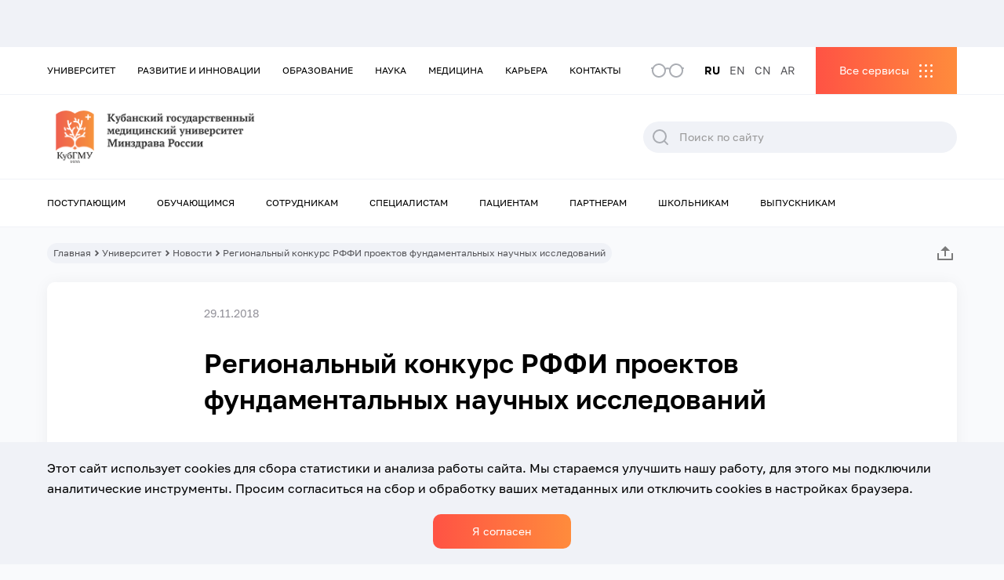

--- FILE ---
content_type: text/html; charset=UTF-8
request_url: https://www.ksma.ru/news/document49060/
body_size: 25406
content:
<!DOCTYPE html>
<html class="html wp-singular news-template-default single single-news postid-17075 wp-theme-ksma mega-menu-menu-top mega-menu-menu-bottom mega-menu-menu-services " lang="ru-RU">
  <head>
    <meta charset="utf-8">
    <meta http-equiv="X-UA-Compatible" content="IE=edge">
        <meta name="viewport" content="width=device-width, initial-scale=1.0, maximum-scale=5.0, user-scalable=1" />
        <link rel="alternate" type="application/rss+xml" title="КубГМУ Feed" href="https://www.ksma.ru/feed/">

    <link rel="apple-touch-icon" sizes="180x180" href="/wp-content/themes/ksma/assets/icons/favicon/apple-touch-icon.png">
    <link rel="icon" type="image/png" sizes="32x32" href="/wp-content/themes/ksma/assets/icons/favicon/favicon-32x32.png">
    <link rel="icon" type="image/png" sizes="16x16" href="/wp-content/themes/ksma/assets/icons/favicon/favicon-16x16.png">
    <link rel="manifest" href="/wp-content/themes/ksma/assets/icons/favicon/site.webmanifest">
    <link rel="mask-icon" href="/safari-pinned-tab.svg" color="#ffffff">
    <meta name="msapplication-TileColor" content="#ffffff">
    <meta name="theme-color" content="#ffffff">
    <meta name='robots' content='index, follow, max-image-preview:large, max-snippet:-1, max-video-preview:-1' />

	<!-- This site is optimized with the Yoast SEO plugin v19.4 - https://yoast.com/wordpress/plugins/seo/ -->
	<title>Региональный конкурс РФФИ проектов фундаментальных научных исследований - КубГМУ</title>
	<link rel="canonical" href="https://www.ksma.ru/news/document49060/" />
	<script type="application/ld+json" class="yoast-schema-graph">{"@context":"https://schema.org","@graph":[{"@type":"Organization","@id":"https://www.ksma.ru/#organization","name":"КубГМУ","url":"https://www.ksma.ru/","sameAs":["https://vk.com/kubgmu_official","https://max.ru/kubgmu_official"],"logo":{"@type":"ImageObject","inLanguage":"ru-RU","@id":"https://www.ksma.ru/#/schema/logo/image/","url":"https://www.ksma.ru/wp-content/uploads/2021/12/logo.svg","contentUrl":"https://www.ksma.ru/wp-content/uploads/2021/12/logo.svg","width":326,"height":75,"caption":"КубГМУ"},"image":{"@id":"https://www.ksma.ru/#/schema/logo/image/"}},{"@type":"WebSite","@id":"https://www.ksma.ru/#website","url":"https://www.ksma.ru/","name":"КубГМУ","description":"Кубанский государственный медицинский университет","publisher":{"@id":"https://www.ksma.ru/#organization"},"potentialAction":[{"@type":"SearchAction","target":{"@type":"EntryPoint","urlTemplate":"https://www.ksma.ru/?s={search_term_string}"},"query-input":"required name=search_term_string"}],"inLanguage":"ru-RU"},{"@type":"WebPage","@id":"https://www.ksma.ru/news/document49060/","url":"https://www.ksma.ru/news/document49060/","name":"Региональный конкурс РФФИ проектов фундаментальных научных исследований - КубГМУ","isPartOf":{"@id":"https://www.ksma.ru/#website"},"datePublished":"2018-11-28T21:00:00+00:00","dateModified":"2018-11-28T21:00:00+00:00","breadcrumb":{"@id":"https://www.ksma.ru/news/document49060/#breadcrumb"},"inLanguage":"ru-RU","potentialAction":[{"@type":"ReadAction","target":["https://www.ksma.ru/news/document49060/"]}]},{"@type":"BreadcrumbList","@id":"https://www.ksma.ru/news/document49060/#breadcrumb","itemListElement":[{"@type":"ListItem","position":1,"name":"Home","item":"https://www.ksma.ru/"},{"@type":"ListItem","position":2,"name":"News","item":"https://www.ksma.ru/news/"},{"@type":"ListItem","position":3,"name":"Региональный конкурс РФФИ проектов фундаментальных научных исследований"}]}]}</script>
	<!-- / Yoast SEO plugin. -->


<link rel='dns-prefetch' href='//static.addtoany.com' />
<style id='wp-img-auto-sizes-contain-inline-css'>
img:is([sizes=auto i],[sizes^="auto," i]){contain-intrinsic-size:3000px 1500px}
/*# sourceURL=wp-img-auto-sizes-contain-inline-css */
</style>
<style id='classic-theme-styles-inline-css'>
/*! This file is auto-generated */
.wp-block-button__link{color:#fff;background-color:#32373c;border-radius:9999px;box-shadow:none;text-decoration:none;padding:calc(.667em + 2px) calc(1.333em + 2px);font-size:1.125em}.wp-block-file__button{background:#32373c;color:#fff;text-decoration:none}
/*# sourceURL=/wp-includes/css/classic-themes.min.css */
</style>
<link rel='stylesheet' id='helpful-css' href='https://www.ksma.ru/wp-content/cache/autoptimize/autoptimize_single_6f724d9ae7491cec3a06ab8159665439.php' media='all' />
<link rel='stylesheet' id='megamenu-css' href='https://www.ksma.ru/wp-content/uploads/maxmegamenu/style_ru_ru.css' media='all' />
<link rel='stylesheet' id='dashicons-css' href='https://www.ksma.ru/wp-includes/css/dashicons.min.css' media='all' />
<link rel='stylesheet' id='wppopups-base-css' href='https://www.ksma.ru/wp-content/cache/autoptimize/autoptimize_single_a560040312229062493dd4ebb2a5f8dc.php' media='all' />
<link rel='stylesheet' id='Flynt/assets-css' href='https://www.ksma.ru/wp-content/cache/autoptimize/autoptimize_single_9fc8d3ec0a4e4924ef26f825373dbb66.php' media='all' />
<link rel='stylesheet' id='tablepress-default-css' href='https://www.ksma.ru/wp-content/plugins/tablepress/css/default.min.css' media='all' />
<link rel='stylesheet' id='addtoany-css' href='https://www.ksma.ru/wp-content/plugins/add-to-any/addtoany.min.css' media='all' />
<script src="https://www.ksma.ru/wp-includes/js/jquery/jquery.js" id="jquery-js"></script>
<script src="https://www.ksma.ru/wp-content/plugins/wp-yandex-metrika/assets/YmEc.min.js" id="wp-yandex-metrika_YmEc-js"></script>
<script src="https://www.ksma.ru/wp-content/plugins/wp-yandex-metrika/assets/frontend.min.js" id="wp-yandex-metrika_frontend-js"></script>
<script id="wp-yandex-metrika_frontend-js-after">
(function(){window.wpym.counters = JSON.parse('[{"number":"93945440","webvisor":"1"},{"number":"58885246","webvisor":"1"}]');window.wpym.targets = JSON.parse('[]');})();
//# sourceURL=wp-yandex-metrika_frontend-js-after
</script>
<script id="addtoany-core-js-before">
window.a2a_config=window.a2a_config||{};a2a_config.callbacks=[];a2a_config.overlays=[];a2a_config.templates={};a2a_localize = {
	Share: "Отправить",
	Save: "Сохранить",
	Subscribe: "Подписаться",
	Email: "E-mail",
	Bookmark: "В закладки!",
	ShowAll: "Показать все",
	ShowLess: "Показать остальное",
	FindServices: "Найти сервис(ы)",
	FindAnyServiceToAddTo: "Найти сервис и добавить",
	PoweredBy: "Работает на",
	ShareViaEmail: "Поделиться по электронной почте",
	SubscribeViaEmail: "Подписаться по электронной почте",
	BookmarkInYourBrowser: "Добавить в закладки",
	BookmarkInstructions: "Нажмите Ctrl+D или \u2318+D, чтобы добавить страницу в закладки",
	AddToYourFavorites: "Добавить в Избранное",
	SendFromWebOrProgram: "Отправлять с любого email-адреса или email-программы",
	EmailProgram: "Почтовая программа",
	More: "Подробнее&#8230;",
	ThanksForSharing: "Спасибо, что поделились!",
	ThanksForFollowing: "Спасибо за подписку!"
};


//# sourceURL=addtoany-core-js-before
</script>
<script async src="https://static.addtoany.com/menu/page.js" id="addtoany-core-js"></script>
<script async src="https://www.ksma.ru/wp-content/plugins/add-to-any/addtoany.min.js" id="addtoany-jquery-js"></script>
<script src="https://www.ksma.ru/wp-content/plugins/svg-support/js/min/svgs-inline-min.js" id="bodhi_svg_inline-js"></script>
<script id="bodhi_svg_inline-js-after">
cssTarget="img.style-svg";ForceInlineSVGActive="false";
//# sourceURL=bodhi_svg_inline-js-after
</script>
<meta name="verification" content="f612c7d25f5690ad41496fcfdbf8d1" />        <!-- Yandex.Metrica counter -->
        <script type="text/javascript">
            (function (m, e, t, r, i, k, a) {
                m[i] = m[i] || function () {
                    (m[i].a = m[i].a || []).push(arguments)
                };
                m[i].l = 1 * new Date();
                k = e.createElement(t), a = e.getElementsByTagName(t)[0], k.async = 1, k.src = r, a.parentNode.insertBefore(k, a)
            })
            (window, document, "script", "https://mc.yandex.ru/metrika/tag.js", "ym");

            ym("93945440", "init", {
                clickmap: true,
                trackLinks: true,
                accurateTrackBounce: true,
                webvisor: true,
                ecommerce: "dataLayer",
                params: {
                    __ym: {
                        "ymCmsPlugin": {
                            "cms": "wordpress",
                            "cmsVersion":"6.9",
                            "pluginVersion": "1.1.8",
                            "ymCmsRip": "4079311326"
                        }
                    }
                }
            });
        </script>
        <!-- /Yandex.Metrica counter -->
                <!-- Yandex.Metrica counter -->
        <script type="text/javascript">
            (function (m, e, t, r, i, k, a) {
                m[i] = m[i] || function () {
                    (m[i].a = m[i].a || []).push(arguments)
                };
                m[i].l = 1 * new Date();
                k = e.createElement(t), a = e.getElementsByTagName(t)[0], k.async = 1, k.src = r, a.parentNode.insertBefore(k, a)
            })
            (window, document, "script", "https://mc.yandex.ru/metrika/tag.js", "ym");

            ym("58885246", "init", {
                clickmap: true,
                trackLinks: true,
                accurateTrackBounce: true,
                webvisor: true,
                ecommerce: "dataLayer",
                params: {
                    __ym: {
                        "ymCmsPlugin": {
                            "cms": "wordpress",
                            "cmsVersion":"6.9",
                            "pluginVersion": "1.1.8",
                            "ymCmsRip": "4079311326"
                        }
                    }
                }
            });
        </script>
        <!-- /Yandex.Metrica counter -->
        <style type="text/css" id="spu-css-5371" class="spu-css">		#spu-bg-5371 {
			background-color: rgba(0,0,0,0.5);
		}

		#spu-5371 .spu-close {
			font-size: 30px;
			color: #666;
			text-shadow: 0 1px 0#000;
		}

		#spu-5371 .spu-close:hover {
			color: #000;
		}

		#spu-5371 {
			background-color: rgb(255, 255, 255);
			max-width: 650px;
			border-radius: 0px;
			
					height: auto;
					box-shadow:  0px 0px 0px 0px #ccc;
				}

		#spu-5371 .spu-container {
					padding: 20px;
			height: calc(100% - 0px);
		}
								</style>
		<style type="text/css" id="spu-css-5373" class="spu-css">		#spu-bg-5373 {
			background-color: rgba(0,0,0,0.5);
		}

		#spu-5373 .spu-close {
			font-size: 30px;
			color: #666;
			text-shadow: 0 1px 0#000;
		}

		#spu-5373 .spu-close:hover {
			color: #000;
		}

		#spu-5373 {
			background-color: rgb(255, 255, 255);
			max-width: 650px;
			border-radius: 0px;
			
					height: auto;
					box-shadow:  0px 0px 0px 0px #ccc;
				}

		#spu-5373 .spu-container {
					padding: 20px;
			height: calc(100% - 0px);
		}
								</style>
		<style type="text/css" id="spu-css-18468" class="spu-css">		#spu-bg-18468 {
			background-color: rgba(0,0,0,0.5);
		}

		#spu-18468 .spu-close {
			font-size: 30px;
			color: #666;
			text-shadow: 0 1px 0#000;
		}

		#spu-18468 .spu-close:hover {
			color: #000;
		}

		#spu-18468 {
			background-color: rgb(255, 255, 255);
			max-width: 650px;
			border-radius: 0px;
			
					height: auto;
					box-shadow:  0px 0px 0px 0px #ccc;
				}

		#spu-18468 .spu-container {
					padding: 20px;
			height: calc(100% - 0px);
		}
								</style>
		<style type="text/css" id="spu-css-21297" class="spu-css">		#spu-bg-21297 {
			background-color: rgba(0,0,0,0.5);
		}

		#spu-21297 .spu-close {
			font-size: 30px;
			color: #666;
			text-shadow: 0 1px 0#000;
		}

		#spu-21297 .spu-close:hover {
			color: #000;
		}

		#spu-21297 {
			background-color: rgb(255, 255, 255);
			max-width: 650px;
			border-radius: 0px;
			
					height: auto;
					box-shadow:  0px 0px 0px 0px #ccc;
				}

		#spu-21297 .spu-container {
					padding: 20px;
			height: calc(100% - 0px);
		}
								</style>
		<style type="text/css" id="spu-css-58189" class="spu-css">		#spu-bg-58189 {
			background-color: rgba(0,0,0,0.5);
		}

		#spu-58189 .spu-close {
			font-size: 30px;
			color: #666;
			text-shadow: 0 1px 0#000;
		}

		#spu-58189 .spu-close:hover {
			color: #000;
		}

		#spu-58189 {
			background-color: rgb(255, 255, 255);
			max-width: 650px;
			border-radius: 0px;
			
					height: auto;
					box-shadow:  0px 0px 0px 0px #ccc;
				}

		#spu-58189 .spu-container {
					padding: 20px;
			height: calc(100% - 0px);
		}
								</style>
				<style id="wp-custom-css">
			.wppopups-whole .spu-content h3 {
	font-size: 30px;
}		</style>
		<style type="text/css">/** Mega Menu CSS: fs **/</style>

    <style id='global-styles-inline-css'>
:root{--wp--preset--aspect-ratio--square: 1;--wp--preset--aspect-ratio--4-3: 4/3;--wp--preset--aspect-ratio--3-4: 3/4;--wp--preset--aspect-ratio--3-2: 3/2;--wp--preset--aspect-ratio--2-3: 2/3;--wp--preset--aspect-ratio--16-9: 16/9;--wp--preset--aspect-ratio--9-16: 9/16;--wp--preset--color--black: #000000;--wp--preset--color--cyan-bluish-gray: #abb8c3;--wp--preset--color--white: #ffffff;--wp--preset--color--pale-pink: #f78da7;--wp--preset--color--vivid-red: #cf2e2e;--wp--preset--color--luminous-vivid-orange: #ff6900;--wp--preset--color--luminous-vivid-amber: #fcb900;--wp--preset--color--light-green-cyan: #7bdcb5;--wp--preset--color--vivid-green-cyan: #00d084;--wp--preset--color--pale-cyan-blue: #8ed1fc;--wp--preset--color--vivid-cyan-blue: #0693e3;--wp--preset--color--vivid-purple: #9b51e0;--wp--preset--gradient--vivid-cyan-blue-to-vivid-purple: linear-gradient(135deg,rgb(6,147,227) 0%,rgb(155,81,224) 100%);--wp--preset--gradient--light-green-cyan-to-vivid-green-cyan: linear-gradient(135deg,rgb(122,220,180) 0%,rgb(0,208,130) 100%);--wp--preset--gradient--luminous-vivid-amber-to-luminous-vivid-orange: linear-gradient(135deg,rgb(252,185,0) 0%,rgb(255,105,0) 100%);--wp--preset--gradient--luminous-vivid-orange-to-vivid-red: linear-gradient(135deg,rgb(255,105,0) 0%,rgb(207,46,46) 100%);--wp--preset--gradient--very-light-gray-to-cyan-bluish-gray: linear-gradient(135deg,rgb(238,238,238) 0%,rgb(169,184,195) 100%);--wp--preset--gradient--cool-to-warm-spectrum: linear-gradient(135deg,rgb(74,234,220) 0%,rgb(151,120,209) 20%,rgb(207,42,186) 40%,rgb(238,44,130) 60%,rgb(251,105,98) 80%,rgb(254,248,76) 100%);--wp--preset--gradient--blush-light-purple: linear-gradient(135deg,rgb(255,206,236) 0%,rgb(152,150,240) 100%);--wp--preset--gradient--blush-bordeaux: linear-gradient(135deg,rgb(254,205,165) 0%,rgb(254,45,45) 50%,rgb(107,0,62) 100%);--wp--preset--gradient--luminous-dusk: linear-gradient(135deg,rgb(255,203,112) 0%,rgb(199,81,192) 50%,rgb(65,88,208) 100%);--wp--preset--gradient--pale-ocean: linear-gradient(135deg,rgb(255,245,203) 0%,rgb(182,227,212) 50%,rgb(51,167,181) 100%);--wp--preset--gradient--electric-grass: linear-gradient(135deg,rgb(202,248,128) 0%,rgb(113,206,126) 100%);--wp--preset--gradient--midnight: linear-gradient(135deg,rgb(2,3,129) 0%,rgb(40,116,252) 100%);--wp--preset--font-size--small: 13px;--wp--preset--font-size--medium: 20px;--wp--preset--font-size--large: 36px;--wp--preset--font-size--x-large: 42px;--wp--preset--spacing--20: 0.44rem;--wp--preset--spacing--30: 0.67rem;--wp--preset--spacing--40: 1rem;--wp--preset--spacing--50: 1.5rem;--wp--preset--spacing--60: 2.25rem;--wp--preset--spacing--70: 3.38rem;--wp--preset--spacing--80: 5.06rem;--wp--preset--shadow--natural: 6px 6px 9px rgba(0, 0, 0, 0.2);--wp--preset--shadow--deep: 12px 12px 50px rgba(0, 0, 0, 0.4);--wp--preset--shadow--sharp: 6px 6px 0px rgba(0, 0, 0, 0.2);--wp--preset--shadow--outlined: 6px 6px 0px -3px rgb(255, 255, 255), 6px 6px rgb(0, 0, 0);--wp--preset--shadow--crisp: 6px 6px 0px rgb(0, 0, 0);}:where(.is-layout-flex){gap: 0.5em;}:where(.is-layout-grid){gap: 0.5em;}body .is-layout-flex{display: flex;}.is-layout-flex{flex-wrap: wrap;align-items: center;}.is-layout-flex > :is(*, div){margin: 0;}body .is-layout-grid{display: grid;}.is-layout-grid > :is(*, div){margin: 0;}:where(.wp-block-columns.is-layout-flex){gap: 2em;}:where(.wp-block-columns.is-layout-grid){gap: 2em;}:where(.wp-block-post-template.is-layout-flex){gap: 1.25em;}:where(.wp-block-post-template.is-layout-grid){gap: 1.25em;}.has-black-color{color: var(--wp--preset--color--black) !important;}.has-cyan-bluish-gray-color{color: var(--wp--preset--color--cyan-bluish-gray) !important;}.has-white-color{color: var(--wp--preset--color--white) !important;}.has-pale-pink-color{color: var(--wp--preset--color--pale-pink) !important;}.has-vivid-red-color{color: var(--wp--preset--color--vivid-red) !important;}.has-luminous-vivid-orange-color{color: var(--wp--preset--color--luminous-vivid-orange) !important;}.has-luminous-vivid-amber-color{color: var(--wp--preset--color--luminous-vivid-amber) !important;}.has-light-green-cyan-color{color: var(--wp--preset--color--light-green-cyan) !important;}.has-vivid-green-cyan-color{color: var(--wp--preset--color--vivid-green-cyan) !important;}.has-pale-cyan-blue-color{color: var(--wp--preset--color--pale-cyan-blue) !important;}.has-vivid-cyan-blue-color{color: var(--wp--preset--color--vivid-cyan-blue) !important;}.has-vivid-purple-color{color: var(--wp--preset--color--vivid-purple) !important;}.has-black-background-color{background-color: var(--wp--preset--color--black) !important;}.has-cyan-bluish-gray-background-color{background-color: var(--wp--preset--color--cyan-bluish-gray) !important;}.has-white-background-color{background-color: var(--wp--preset--color--white) !important;}.has-pale-pink-background-color{background-color: var(--wp--preset--color--pale-pink) !important;}.has-vivid-red-background-color{background-color: var(--wp--preset--color--vivid-red) !important;}.has-luminous-vivid-orange-background-color{background-color: var(--wp--preset--color--luminous-vivid-orange) !important;}.has-luminous-vivid-amber-background-color{background-color: var(--wp--preset--color--luminous-vivid-amber) !important;}.has-light-green-cyan-background-color{background-color: var(--wp--preset--color--light-green-cyan) !important;}.has-vivid-green-cyan-background-color{background-color: var(--wp--preset--color--vivid-green-cyan) !important;}.has-pale-cyan-blue-background-color{background-color: var(--wp--preset--color--pale-cyan-blue) !important;}.has-vivid-cyan-blue-background-color{background-color: var(--wp--preset--color--vivid-cyan-blue) !important;}.has-vivid-purple-background-color{background-color: var(--wp--preset--color--vivid-purple) !important;}.has-black-border-color{border-color: var(--wp--preset--color--black) !important;}.has-cyan-bluish-gray-border-color{border-color: var(--wp--preset--color--cyan-bluish-gray) !important;}.has-white-border-color{border-color: var(--wp--preset--color--white) !important;}.has-pale-pink-border-color{border-color: var(--wp--preset--color--pale-pink) !important;}.has-vivid-red-border-color{border-color: var(--wp--preset--color--vivid-red) !important;}.has-luminous-vivid-orange-border-color{border-color: var(--wp--preset--color--luminous-vivid-orange) !important;}.has-luminous-vivid-amber-border-color{border-color: var(--wp--preset--color--luminous-vivid-amber) !important;}.has-light-green-cyan-border-color{border-color: var(--wp--preset--color--light-green-cyan) !important;}.has-vivid-green-cyan-border-color{border-color: var(--wp--preset--color--vivid-green-cyan) !important;}.has-pale-cyan-blue-border-color{border-color: var(--wp--preset--color--pale-cyan-blue) !important;}.has-vivid-cyan-blue-border-color{border-color: var(--wp--preset--color--vivid-cyan-blue) !important;}.has-vivid-purple-border-color{border-color: var(--wp--preset--color--vivid-purple) !important;}.has-vivid-cyan-blue-to-vivid-purple-gradient-background{background: var(--wp--preset--gradient--vivid-cyan-blue-to-vivid-purple) !important;}.has-light-green-cyan-to-vivid-green-cyan-gradient-background{background: var(--wp--preset--gradient--light-green-cyan-to-vivid-green-cyan) !important;}.has-luminous-vivid-amber-to-luminous-vivid-orange-gradient-background{background: var(--wp--preset--gradient--luminous-vivid-amber-to-luminous-vivid-orange) !important;}.has-luminous-vivid-orange-to-vivid-red-gradient-background{background: var(--wp--preset--gradient--luminous-vivid-orange-to-vivid-red) !important;}.has-very-light-gray-to-cyan-bluish-gray-gradient-background{background: var(--wp--preset--gradient--very-light-gray-to-cyan-bluish-gray) !important;}.has-cool-to-warm-spectrum-gradient-background{background: var(--wp--preset--gradient--cool-to-warm-spectrum) !important;}.has-blush-light-purple-gradient-background{background: var(--wp--preset--gradient--blush-light-purple) !important;}.has-blush-bordeaux-gradient-background{background: var(--wp--preset--gradient--blush-bordeaux) !important;}.has-luminous-dusk-gradient-background{background: var(--wp--preset--gradient--luminous-dusk) !important;}.has-pale-ocean-gradient-background{background: var(--wp--preset--gradient--pale-ocean) !important;}.has-electric-grass-gradient-background{background: var(--wp--preset--gradient--electric-grass) !important;}.has-midnight-gradient-background{background: var(--wp--preset--gradient--midnight) !important;}.has-small-font-size{font-size: var(--wp--preset--font-size--small) !important;}.has-medium-font-size{font-size: var(--wp--preset--font-size--medium) !important;}.has-large-font-size{font-size: var(--wp--preset--font-size--large) !important;}.has-x-large-font-size{font-size: var(--wp--preset--font-size--x-large) !important;}
/*# sourceURL=global-styles-inline-css */
</style>
<link rel='stylesheet' id='wpforms-smart-phone-field-css' href='https://www.ksma.ru/wp-content/plugins/wpforms/assets/pro/css/fields/phone/intl-tel-input.min.css' media='all' />
<link rel='stylesheet' id='wpforms-base-css' href='https://www.ksma.ru/wp-content/plugins/wpforms/assets/css/wpforms-base.min.css' media='all' />
</head>
  <body class="">
          <div class="ksma-site">
                    <header class="ksma-site-header" is="ksma-site-header">
    <div class="ksma-site-header__special">
    <div class="ksma-container">
        <div class="ksma-site-header__color">
            <span class="ksma-site-header__color-title">Цветовая гамма:</span>
            <div class="ksma-site-header__color-item ksma-site-header__color-item--white" data-color="white">A</div>
            <div class="ksma-site-header__color-item ksma-site-header__color-item--black" data-color="black">A</div>
            <div class="ksma-site-header__color-item ksma-site-header__color-item--blue" data-color="blue">A</div>
        </div>
        <div class="ksma-site-header__size">
            <span class="ksma-site-header__size-title">Размер шрифта:</span>
            <div class="ksma-site-header__size-item ksma-site-header__size-item--size-sm" data-size="size-sm">A</div>
            <div class="ksma-site-header__size-item ksma-site-header__size-item--size-md" data-size="size-md">A</div>
            <div class="ksma-site-header__size-item ksma-site-header__size-item--size-lg" data-size="size-lg">A</div>
        </div>
        <div class="ksma-site-header__regular">Обычная версия сайта</div>
    </div>
  </div>
  <div class="ksma-site-header__bar ksma-site-header__bar--grey">
    <div class="ksma-container">
      <div class="ksma-site-header__social">
                                                    </div>
    </div>
  </div>
  <div class="ksma-site-header__mobile-menu">
    <div class="ksma-site-header__mobile-menu-top">
      <div class="ksma-site-header__mobile-menu-header">
        <a class="ksma-site-header__mobile-menu-logo" href="https://www.ksma.ru">
          <img
            class="ksma-site-header__img"
            alt="KSMA"
            src="https://www.ksma.ru/wp-content/uploads/2022/11/Mobile-RU.png"
          >
        </a>
        <div class="ksma-site-header__mobile-menu-close"></div>
        <div class="ksma-site-header__mobile-menu-form">&nbsp;</div>
        <div class="ksma-site-header__mobile-menu-services">&nbsp;</div>
                <div class="ksma-site-header__mobile-menu-popup2">&nbsp;</div>
        <div class="ksma-site-header__mobile-menu-menu" id="mega-menu-wrap-menu_mobile">
          <div class="ksma-site-header__mobile-menu-menu-left">&nbsp;</div>
          <div class="ksma-site-header__mobile-menu-menu-right">&nbsp;</div>
          <div class="ksma-site-header__mobile-menu-menu-back">Назад</div>
        </div>
      </div>
      <div class="ksma-site-header__mobile-menu-bottom">
        <div class="ksma-site-header__mobile-menu-socials"></div>
        <div class="ksma-site-header__mobile-menu-langs"></div>
      </div>
    </div>
  </div>
  <nav class="ksma-site-header__top">
    <div class="ksma-container">
      <div id="mega-menu-wrap-menu_top" class="mega-menu-wrap"><div class="mega-menu-toggle"><div class="mega-toggle-blocks-left"></div><div class="mega-toggle-blocks-center"></div><div class="mega-toggle-blocks-right"><div class='mega-toggle-block mega-menu-toggle-animated-block mega-toggle-block-0' id='mega-toggle-block-0'><button aria-label="Toggle Menu" class="mega-toggle-animated mega-toggle-animated-slider" type="button" aria-expanded="false">
                  <span class="mega-toggle-animated-box">
                    <span class="mega-toggle-animated-inner"></span>
                  </span>
                </button></div></div></div><ul id="mega-menu-menu_top" class="mega-menu max-mega-menu mega-menu-horizontal mega-no-js" data-event="click" data-effect="fade_up" data-effect-speed="200" data-effect-mobile="disabled" data-effect-speed-mobile="0" data-mobile-force-width="false" data-second-click="go" data-document-click="collapse" data-vertical-behaviour="standard" data-breakpoint="991" data-unbind="true" data-mobile-state="collapse_all" data-hover-intent-timeout="300" data-hover-intent-interval="100"><li class='mega-menu-item mega-menu-item-type-post_type mega-menu-item-object-page mega-menu-megamenu mega-menu-item-has-children mega-align-bottom-left mega-menu-megamenu mega-menu-item-449' id='mega-menu-item-449'><a class="mega-menu-link" href="https://www.ksma.ru/universitet/" aria-haspopup="true" aria-expanded="false" tabindex="0">Университет<span class="mega-indicator"></span></a>
<ul class="mega-sub-menu">
<li class='mega-menu-item mega-menu-item-type-widget widget_menu_section mega-menu-columns-3-of-3 mega-menu-item-menu_section-3' id='mega-menu-item-menu_section-3'><div class="ksma-widget-menu-section ksma-widget-menu_section-3">
      <div class="ksma-widget-menu-section__title">Университет</div>
      <div class="ksma-widget-menu-section__menu">
      <a class="ksma-widget-menu-section__link" href="https://www.ksma.ru/universitet/">Перейти в раздел</a>
  </div>
  </div></li><li class='mega-menu-item mega-menu-item-type-widget widget_menu_items mega-menu-columns-1-of-3 mega-menu-clear mega-menu-item-menu_items-9' id='mega-menu-item-menu_items-9'><div class="ksma-widget-menu-items ksma-widget-menu_items-9">
      <div class="ksma-widget-menu-items__title">Подразделы</div>
    <div class="ksma-widget-menu-items__menu">
                  <a class="ksma-widget-menu-items__link" href="https://www.ksma.ru/universitet/struktura-universiteta/">Структура университета</a>
                        <a class="ksma-widget-menu-items__link" href="/sveden/">Сведения об образовательной организации</a>
                        <a class="ksma-widget-menu-items__link" href="https://www.ksma.ru/universitet/mezhdunarodnaya-deyatelnost/">Международная деятельность</a>
                        <a class="ksma-widget-menu-items__link" href="https://www.ksma.ru/universitet/vneuchebnaya-deyatelnost/">СОЮЗ МОЛОДЕЖИ</a>
                        <a class="ksma-widget-menu-items__link" href="https://www.ksma.ru/universitet/vuz-zdorovogo-obraza-zhizni/">Вуз здорового образа жизни</a>
                        <a class="ksma-widget-menu-items__link" href="https://www.ksma.ru/universitet/protivodejstvie-korrupcii/">Противодействие коррупции</a>
                        <a class="ksma-widget-menu-items__link" href="https://www.ksma.ru/universitet/protivodejstvie-terrorizmu-i-ekstremizmu/">Противодействие терроризму и экстремизму</a>
                        <a class="ksma-widget-menu-items__link" href="https://www.ksma.ru/universitet/go-i-chs/">ГО и ЧС</a>
                        <a class="ksma-widget-menu-items__link" href="https://www.ksma.ru/universitet/istoriya-vuza/">История вуза</a>
                        <a class="ksma-widget-menu-items__link" href="https://www.ksma.ru/universitet/vse-sotrudniki/">Сотрудники университета</a>
                        <a class="ksma-widget-menu-items__link" href="https://www.ksma.ru/universitet/zasluzhennye-deyateli-medicinskoj-nauki-kubani/">Заслуженные деятели медицинской науки Кубани</a>
            </div>
</div></li><li class='mega-menu-item mega-menu-item-type-widget widget_menu_items mega-menu-columns-1-of-3 mega-menu-item-menu_items-10' id='mega-menu-item-menu_items-10'><div class="ksma-widget-menu-items ksma-widget-menu_items-10">
      <div class="ksma-widget-menu-items__title">Медиа</div>
    <div class="ksma-widget-menu-items__menu">
                  <a class="ksma-widget-menu-items__link" href="https://www.ksma.ru/universitet/novosti/">Новости</a>
                        <a class="ksma-widget-menu-items__link" href="https://www.ksma.ru/universitet/sobytiya/">События</a>
                        <a class="ksma-widget-menu-items__link" href="https://www.ksma.ru/universitet/foto/">Фото</a>
                        <a class="ksma-widget-menu-items__link" href="https://www.ksma.ru/universitet/video/">Видео</a>
                        <a class="ksma-widget-menu-items__link" href="https://www.ksma.ru/universitet/poleznye-ssylki/">Пресс-служба</a>
                        <a class="ksma-widget-menu-items__link" href="https://www.ksma.ru/universitet/gazeta-medik-kubani/">Газета "Медик Кубани"</a>
                        <a class="ksma-widget-menu-items__link" href="https://www.ksma.ru/universitet/smi-o-nas/">СМИ о нас</a>
            </div>
</div></li><li class='mega-menu-item mega-menu-item-type-widget widget_menu_items mega-menu-columns-1-of-3 mega-menu-item-menu_items-23' id='mega-menu-item-menu_items-23'><div class="ksma-widget-menu-items ksma-widget-menu_items-23">
      <div class="ksma-widget-menu-items__title">Другое</div>
    <div class="ksma-widget-menu-items__menu">
                  <a class="ksma-widget-menu-items__link" href="https://www.ksma.ru/universitet/normativnaya-baza/">Нормативная база</a>
                        <a class="ksma-widget-menu-items__link" href="https://www.ksma.ru/universitet/rekvizity/">Реквизиты</a>
                        <a class="ksma-widget-menu-items__link" href="https://www.ksma.ru/universitet/zakupki/">Закупки</a>
                        <a class="ksma-widget-menu-items__link" href="https://www.ksma.ru/kontakty/">Контакты</a>
                        <a class="ksma-widget-menu-items__link" href="https://www.ksma.ru/universitet/zadat-vopros-2/">Задать вопрос</a>
            </div>
</div></li></ul>
</li><li class='mega-menu-item mega-menu-item-type-post_type mega-menu-item-object-page mega-menu-megamenu mega-menu-item-has-children mega-align-bottom-left mega-menu-megamenu mega-menu-item-1349' id='mega-menu-item-1349'><a class="mega-menu-link" href="https://www.ksma.ru/razvitie/" aria-haspopup="true" aria-expanded="false" tabindex="0">Развитие и инновации<span class="mega-indicator"></span></a>
<ul class="mega-sub-menu">
<li class='mega-menu-item mega-menu-item-type-widget widget_menu_section mega-menu-columns-3-of-3 mega-menu-item-menu_section-4' id='mega-menu-item-menu_section-4'><div class="ksma-widget-menu-section ksma-widget-menu_section-4">
      <div class="ksma-widget-menu-section__title">Развитие и инновации</div>
      <div class="ksma-widget-menu-section__menu">
      <a class="ksma-widget-menu-section__link" href="https://www.ksma.ru/razvitie/">Перейти в раздел</a>
  </div>
  </div></li><li class='mega-menu-item mega-menu-item-type-widget widget_menu_items mega-menu-columns-1-of-3 mega-menu-clear mega-menu-item-menu_items-24' id='mega-menu-item-menu_items-24'><div class="ksma-widget-menu-items ksma-widget-menu_items-24">
      <div class="ksma-widget-menu-items__title">Подразделы</div>
    <div class="ksma-widget-menu-items__menu">
                  <a class="ksma-widget-menu-items__link" href="https://www.ksma.ru/razvitie/prioritet-2030/">Приоритет 2030</a>
                        <a class="ksma-widget-menu-items__link" href="https://www.ksma.ru/proektnyj-ofis-programmy-razvitiya/">Проектный офис программы развития</a>
                        <a class="ksma-widget-menu-items__link" href="https://www.ksma.ru/razvitie/prioritet-2030/cifrovaya-kafedra/">Цифровая кафедра</a>
                        <a class="ksma-widget-menu-items__link" href="https://www.ksma.ru/razvitie/centr-berezhlivyh-tehnologij/">Центр бережливых технологий</a>
                        <a class="ksma-widget-menu-items__link" href="https://www.ksma.ru/razvitie/fabrika-processov/uchebnye-programmy/">Фабрика процессов</a>
                        <a class="ksma-widget-menu-items__link" href="https://www.ksma.ru/razvitie/centry-kollektivnogo-polzovaniya/">Центры коллективного пользования</a>
                        <a class="ksma-widget-menu-items__link" href="https://www.ksma.ru/razvitie/innovacionnyj-obrazovatelnyj-proekt-2/">Инновационный образовательный проект</a>
                        <a class="ksma-widget-menu-items__link" href="https://www.ksma.ru/universitet/mezhdunarodnaya-deyatelnost/mezhdunarodnye-proekty/">Международные проекты</a>
                        <a class="ksma-widget-menu-items__link" href="https://www.ksma.ru/razvitie/tochka-kipeniya-kubgmu/">Точка кипения КубГМУ</a>
                        <a class="ksma-widget-menu-items__link" href="https://www.ksma.ru/razvitie/klub-myshleniya/">Клуб мышления КубГМУ</a>
                        <a class="ksma-widget-menu-items__link" href="https://www.ksma.ru/razvitie/proekt-shkolniki-regiona/">Проект "ШКОЛЬНИКИ РЕГИОНА"</a>
                        <a class="ksma-widget-menu-items__link" href="https://www.ksma.ru/razvitie/akseleracionnaya-programma-biznesmed/">Акселерационная программа "БизнесМед"</a>
                        <a class="ksma-widget-menu-items__link" href="https://www.ksma.ru/razvitie/diskussionnaya-ploshhadka-lidery-transformacii/">Дискуссионная площадка «Лидеры трансформации»</a>
                        <a class="ksma-widget-menu-items__link" href="https://www.ksma.ru/razvitie/centr-transfera-tehnologij/">Коммерциализация результатов интеллектуальной деятельности</a>
            </div>
</div></li><li class='mega-menu-item mega-menu-item-type-widget widget_menu_items mega-menu-columns-1-of-3 mega-menu-item-menu_items-25' id='mega-menu-item-menu_items-25'><div class="ksma-widget-menu-items ksma-widget-menu_items-25">
      <div class="ksma-widget-menu-items__title">Конференции и конкурсы</div>
    <div class="ksma-widget-menu-items__menu">
                  <a class="ksma-widget-menu-items__link" href="https://www.ksma.ru/razvitie/mezhdunarodnaya-uchebno-metodicheskaya-konferenciya-innovacii-v-obrazovanii/">Международная учебно-методическая конференция "Инновации в образовании"</a>
                        <a class="ksma-widget-menu-items__link" href="https://www.ksma.ru/razvitie/konferenciya-personalizaciya-berezhlivyh-tehnologij-razvitie-chelovecheskogo-potenciala-aktualnye-tendencii/">Конференция "Персонализация бережливых технологий. Развитие человеческого потенциала: актуальные тенденции"</a>
                        <a class="ksma-widget-menu-items__link" href="https://www.ksma.ru/razvitie/centr-berezhlivyh-tehnologij/konkurs-studencheskih-proektov-orbita-berezhlivogo-budushhego/">Конкурс студенческих проектов «Орбита бережливого будущего»</a>
            </div>
</div></li></ul>
</li><li class='mega-menu-item mega-menu-item-type-post_type mega-menu-item-object-page mega-menu-megamenu mega-menu-item-has-children mega-align-bottom-left mega-menu-megamenu mega-menu-item-1746' id='mega-menu-item-1746'><a class="mega-menu-link" href="https://www.ksma.ru/obrazovanie/" aria-haspopup="true" aria-expanded="false" tabindex="0">Образование<span class="mega-indicator"></span></a>
<ul class="mega-sub-menu">
<li class='mega-menu-item mega-menu-item-type-widget widget_menu_section mega-menu-columns-3-of-3 mega-menu-item-menu_section-5' id='mega-menu-item-menu_section-5'><div class="ksma-widget-menu-section ksma-widget-menu_section-5">
      <div class="ksma-widget-menu-section__title">Образование</div>
      <div class="ksma-widget-menu-section__menu">
      <a class="ksma-widget-menu-section__link" href="https://www.ksma.ru/obrazovanie/">Перейти в раздел</a>
  </div>
  </div></li><li class='mega-menu-item mega-menu-item-type-widget widget_menu_items mega-menu-columns-2-of-3 mega-menu-clear mega-menu-item-menu_items-26' id='mega-menu-item-menu_items-26'><div class="ksma-widget-menu-items ksma-widget-menu_items-26">
      <div class="ksma-widget-menu-items__title">Уровни образования</div>
    <div class="ksma-widget-menu-items__menu">
                  <a class="ksma-widget-menu-items__link" href="https://www.ksma.ru/universitet/struktura-universiteta/fakultety/ido/">Довузовская подготовка </a>
                        <a class="ksma-widget-menu-items__link" href="/abitur/special/">Специалитет</a>
                        <a class="ksma-widget-menu-items__link" href="https://www.ksma.ru/universitet/struktura-universiteta/fakultety/institut-nepreryvnogo-obrazovaniya/ordinatura/">Ординатура</a>
                        <a class="ksma-widget-menu-items__link" href="https://www.ksma.ru/universitet/struktura-universiteta/fakultety/institut-nepreryvnogo-obrazovaniya/dopolnitelnoe-i-nepreryvnoe-professionalnoe-obrazovanie/">Повышение квалификации и переподготовка</a>
                        <a class="ksma-widget-menu-items__link" href="https://www.ksma.ru/nauka/aspirantura/">Аспирантура</a>
                        <a class="ksma-widget-menu-items__link" href="https://www.ksma.ru/nauka/doktorantura/">Докторантура</a>
            </div>
</div></li><li class='mega-menu-item mega-menu-item-type-widget widget_menu_items mega-menu-columns-1-of-3 mega-menu-item-menu_items-27' id='mega-menu-item-menu_items-27'><div class="ksma-widget-menu-items ksma-widget-menu_items-27">
      <div class="ksma-widget-menu-items__title">Другое</div>
    <div class="ksma-widget-menu-items__menu">
                  <a class="ksma-widget-menu-items__link" href="https://www.ksma.ru/universitet/normativnaya-baza/uchebno-metodicheskij-kompleks/osnovnye-obrazovatelnye-programmy-vysshego-obrazovaniya/">Образовательные программы</a>
                        <a class="ksma-widget-menu-items__link" href="/sveden/ovz/">Инклюзивное образование</a>
            </div>
</div></li></ul>
</li><li class='mega-menu-item mega-menu-item-type-post_type mega-menu-item-object-page mega-menu-megamenu mega-menu-item-has-children mega-align-bottom-left mega-menu-megamenu mega-menu-item-446' id='mega-menu-item-446'><a class="mega-menu-link" href="https://www.ksma.ru/nauka/" aria-haspopup="true" aria-expanded="false" tabindex="0">Наука<span class="mega-indicator"></span></a>
<ul class="mega-sub-menu">
<li class='mega-menu-item mega-menu-item-type-widget widget_menu_section mega-menu-columns-3-of-3 mega-menu-item-menu_section-2' id='mega-menu-item-menu_section-2'><div class="ksma-widget-menu-section ksma-widget-menu_section-2">
      <div class="ksma-widget-menu-section__title">Наука</div>
      <div class="ksma-widget-menu-section__menu">
      <a class="ksma-widget-menu-section__link" href="https://www.ksma.ru/nauka/">Перейти в раздел</a>
  </div>
  </div></li><li class='mega-menu-item mega-menu-item-type-widget widget_menu_gray mega-menu-columns-3-of-3 mega-menu-clear mega-menu-item-menu_gray-2' id='mega-menu-item-menu_gray-2'><div class="ksma-widget-menu-gray ksma-widget-menu_gray-2">
  <div class="ksma-widget-menu-gray__menu">
                  <a class="ksma-widget-menu-gray__link" href="https://www.ksma.ru/nauka/ispolnitelyam-grantov/">Исполнителям грантов</a>
                        <a class="ksma-widget-menu-gray__link" href="https://www.ksma.ru/nauka/avtoram-publikacij/">Авторам публикаций</a>
                        <a class="ksma-widget-menu-gray__link" href="https://www.ksma.ru/nauka/avtoram-dissertacij/">Авторам диссертаций</a>
                        <a class="ksma-widget-menu-gray__link" href="https://www.ksma.ru/nauka/kafedram/">Кафедрам</a>
                        <a class="ksma-widget-menu-gray__link" href="https://www.ksma.ru/universitet/struktura-universiteta/uchenyj-sovet/soiskatelyam-uchenyh-zvanij/">Соискателям ученых званий</a>
            </div>
</div></li><li class='mega-menu-item mega-menu-item-type-widget widget_menu_items mega-menu-columns-1-of-3 mega-menu-clear mega-menu-item-menu_items-13' id='mega-menu-item-menu_items-13'><div class="ksma-widget-menu-items ksma-widget-menu_items-13">
      <div class="ksma-widget-menu-items__title">Научная деятельность</div>
    <div class="ksma-widget-menu-items__menu">
                  <a class="ksma-widget-menu-items__link" href="https://www.ksma.ru/nauka/konkurs-prioritet-2030-kubgmu/">Конкурс "Приоритет - 2030 КубГМУ"</a>
                        <a class="ksma-widget-menu-items__link" href="https://www.ksma.ru/nauka/publikacii-i-patenty/">Правовая охрана результатов интеллектуальной деятельности</a>
                        <a class="ksma-widget-menu-items__link" href="https://www.ksma.ru/nauka/nauchno-issledovatelskie-raboty/">Научно-исследовательские работы</a>
                        <a class="ksma-widget-menu-items__link" href="https://www.ksma.ru/nauka/planirovanie-i-otchetnost/">Планирование и отчетность</a>
                        <a class="ksma-widget-menu-items__link" href="https://www.ksma.ru/nauka/ekspertiza-dlya-otkrytogo-publikovaniya/">Экспертиза для открытого публикования</a>
                        <a class="ksma-widget-menu-items__link" href="https://www.ksma.ru/nauka/provedenie-klinicheskih-issledovanij/">Проведение клинических исследований; клинических испытаний медицинских изделий</a>
                        <a class="ksma-widget-menu-items__link" href="https://www.ksma.ru/nauka/obuchajushhie-materialy-ekspir/">Обучающие материалы "ЭКСПИР"</a>
                        <a class="ksma-widget-menu-items__link" href="https://www.ksma.ru/nauka/informaciya-dlya-avtorov-po-nauchnym-publikaciyam/">Информация для авторов по научным публикациям</a>
                        <a class="ksma-widget-menu-items__link" href="https://www.ksma.ru/nauka/kafedram/">Кафедрам</a>
            </div>
</div></li><li class='mega-menu-item mega-menu-item-type-widget widget_menu_items mega-menu-columns-1-of-3 mega-menu-item-menu_items-12' id='mega-menu-item-menu_items-12'><div class="ksma-widget-menu-items ksma-widget-menu_items-12">
      <div class="ksma-widget-menu-items__title">Образование</div>
    <div class="ksma-widget-menu-items__menu">
                  <a class="ksma-widget-menu-items__link" href="https://www.ksma.ru/universitet/struktura-universiteta/fakultety/institut-nepreryvnogo-obrazovaniya/ordinatura/">Ординатура</a>
                        <a class="ksma-widget-menu-items__link" href="https://www.ksma.ru/universitet/struktura-universiteta/fakultety/institut-nepreryvnogo-obrazovaniya/dopolnitelnoe-i-nepreryvnoe-professionalnoe-obrazovanie/">ДПО</a>
                        <a class="ksma-widget-menu-items__link" href="https://www.ksma.ru/nauka/aspirantura/">Аспирантура</a>
                        <a class="ksma-widget-menu-items__link" href="https://www.ksma.ru/nauka/doktorantura/">Докторантура</a>
                        <a class="ksma-widget-menu-items__link" href="https://www.ksma.ru/nauka/podgotovka-dissertacii-vne-doktoranturi/">Подготовка диссертации вне докторантуры</a>
                        <a class="ksma-widget-menu-items__link" href="https://www.ksma.ru/nauka/sno-i-nauchnye-kruzhki/">Студенческое научное общество и научные кружки</a>
                        <a class="ksma-widget-menu-items__link" href="https://www.ksma.ru/nauka/molodezhnoe-nauchnoe-obshhestvo/">Молодежное научное общество</a>
            </div>
</div></li><li class='mega-menu-item mega-menu-item-type-widget widget_menu_items mega-menu-columns-1-of-3 mega-menu-item-menu_items-11' id='mega-menu-item-menu_items-11'><div class="ksma-widget-menu-items ksma-widget-menu_items-11">
      <div class="ksma-widget-menu-items__title">Университет</div>
    <div class="ksma-widget-menu-items__menu">
                  <a class="ksma-widget-menu-items__link" href="https://www.ksma.ru/nauka/eticheskij-komitet-2/">Этический комитет</a>
                        <a class="ksma-widget-menu-items__link" href="https://www.ksma.ru/nauka/dissertacionnye-sovety/">Диссертационные советы</a>
                        <a class="ksma-widget-menu-items__link" href="https://www.ksma.ru/nauka/otchety/">Отчеты</a>
                        <a class="ksma-widget-menu-items__link" href="https://www.ksma.ru/nauka/kubanskij-nauchnyj-medicinskij-vestnik/">Кубанский научный медицинский вестник</a>
                        <a class="ksma-widget-menu-items__link" href="https://www.ksma.ru/nauka/nauka-i-universitety/">Наука и университеты</a>
                        <a class="ksma-widget-menu-items__link" href="https://www.ksma.ru/nauka/centr-transfera-tehnologij/">Центр трансфера технологий</a>
            </div>
</div></li></ul>
</li><li class='mega-menu-item mega-menu-item-type-post_type mega-menu-item-object-page mega-menu-megamenu mega-menu-item-has-children mega-align-bottom-left mega-menu-megamenu mega-menu-item-445' id='mega-menu-item-445'><a class="mega-menu-link" href="https://www.ksma.ru/medicina/" aria-haspopup="true" aria-expanded="false" tabindex="0">Медицина<span class="mega-indicator"></span></a>
<ul class="mega-sub-menu">
<li class='mega-menu-item mega-menu-item-type-widget widget_menu_section mega-menu-columns-3-of-3 mega-menu-item-menu_section-6' id='mega-menu-item-menu_section-6'><div class="ksma-widget-menu-section ksma-widget-menu_section-6">
      <div class="ksma-widget-menu-section__title">Медицина</div>
      <div class="ksma-widget-menu-section__menu">
      <a class="ksma-widget-menu-section__link" href="https://www.ksma.ru/medicina/">Перейти в раздел</a>
  </div>
  </div></li><li class='mega-menu-item mega-menu-item-type-widget widget_menu_items mega-menu-columns-1-of-3 mega-menu-clear mega-menu-item-menu_items-28' id='mega-menu-item-menu_items-28'><div class="ksma-widget-menu-items ksma-widget-menu_items-28">
      <div class="ksma-widget-menu-items__title">Информация</div>
    <div class="ksma-widget-menu-items__menu">
                  <a class="ksma-widget-menu-items__link" href="https://www.ksma.ru/universitet/struktura-universiteta/kliniki/klinika-fgbou-vo-kubgmu-minzdrava-rossii/">Клиника КубГМУ</a>
                        <a class="ksma-widget-menu-items__link" href="https://www.ksma.ru/medicina/klinicheskaya-rabota/">Клиническая работа</a>
                        <a class="ksma-widget-menu-items__link" href="">Бережливая поликлиника</a>
                        <a class="ksma-widget-menu-items__link" href="https://www.ksma.ru/nauka/provedenie-klinicheskih-issledovanij/">Проведение клинических исследований</a>
                        <a class="ksma-widget-menu-items__link" href="https://lk.ksma.ru/cycles?page=1">Повышение квалификации и переподготовка</a>
                        <a class="ksma-widget-menu-items__link" href="https://www.ksma.ru/razvitie/centry-kollektivnogo-polzovaniya/molgenlab/">Молекулярно-генетическая лаборатория</a>
            </div>
</div></li><li class='mega-menu-item mega-menu-item-type-widget widget_menu_items mega-menu-columns-1-of-3 mega-menu-item-menu_items-41' id='mega-menu-item-menu_items-41'><div class="ksma-widget-menu-items ksma-widget-menu_items-41">
      <div class="ksma-widget-menu-items__title">Регион</div>
    <div class="ksma-widget-menu-items__menu">
                  <a class="ksma-widget-menu-items__link" href="https://www.ksma.ru/medicina/istoriya-mediciny-kubani/">История медицины Кубани</a>
            </div>
</div></li></ul>
</li><li class='mega-menu-item mega-menu-item-type-post_type mega-menu-item-object-page mega-menu-megamenu mega-menu-item-has-children mega-align-bottom-left mega-menu-megamenu mega-menu-item-2024' id='mega-menu-item-2024'><a class="mega-menu-link" href="https://www.ksma.ru/karera-i-kubgmu/" aria-haspopup="true" aria-expanded="false" tabindex="0">Карьера<span class="mega-indicator"></span></a>
<ul class="mega-sub-menu">
<li class='mega-menu-item mega-menu-item-type-widget widget_menu_section mega-menu-columns-3-of-3 mega-menu-item-menu_section-8' id='mega-menu-item-menu_section-8'><div class="ksma-widget-menu-section ksma-widget-menu_section-8">
      <div class="ksma-widget-menu-section__title">Карьера и КубГМУ</div>
      <div class="ksma-widget-menu-section__menu">
      <a class="ksma-widget-menu-section__link" href="https://www.ksma.ru/karera-i-kubgmu/">Перейти в раздел</a>
  </div>
  </div></li><li class='mega-menu-item mega-menu-item-type-widget widget_menu_items mega-menu-columns-1-of-3 mega-menu-clear mega-menu-item-menu_items-29' id='mega-menu-item-menu_items-29'><div class="ksma-widget-menu-items ksma-widget-menu_items-29">
      <div class="ksma-widget-menu-items__title">Обучающимся и выпускникам</div>
    <div class="ksma-widget-menu-items__menu">
                  <a class="ksma-widget-menu-items__link" href="https://www.ksma.ru/universitet/struktura-universiteta/centr-karery/">Центр карьеры</a>
                        <a class="ksma-widget-menu-items__link" href="https://www.ksma.ru/vypusknikam/vstrechi-vypusknikov/">Встречи выпускников</a>
                        <a class="ksma-widget-menu-items__link" href="https://www.ksma.ru/vypusknikam/vydacha-dublikata-diploma/">Выдача дубликата диплома</a>
                        <a class="ksma-widget-menu-items__link" href="https://www.ksma.ru/universitet/struktura-universiteta/centr-karery/vakansii-dlya-vrachej/">Вакансии</a>
                        <a class="ksma-widget-menu-items__link" href="https://www.ksma.ru/universitet/struktura-universiteta/fakultety/institut-nepreryvnogo-obrazovaniya/dopolnitelnoe-i-nepreryvnoe-professionalnoe-obrazovanie/">Повышение квалификации и переподготовка</a>
                        <a class="ksma-widget-menu-items__link" href="https://www.ksma.ru/universitet/struktura-universiteta/fakultety/institut-nepreryvnogo-obrazovaniya/ordinatura/">Ординатура</a>
            </div>
</div></li><li class='mega-menu-item mega-menu-item-type-widget widget_menu_items mega-menu-columns-1-of-3 mega-menu-item-menu_items-30' id='mega-menu-item-menu_items-30'><div class="ksma-widget-menu-items ksma-widget-menu_items-30">
      <div class="ksma-widget-menu-items__title">Соискателям</div>
    <div class="ksma-widget-menu-items__menu">
                  <a class="ksma-widget-menu-items__link" href="https://www.ksma.ru/soiskatelyam/rabota-v-kubgmu/">Работа в КубГМУ</a>
                        <a class="ksma-widget-menu-items__link" href="https://www.ksma.ru/soiskatelyam/vakansii/">Вакансии КубГМУ</a>
                        <a class="ksma-widget-menu-items__link" href="https://www.ksma.ru/soiskatelyam/konkursy-i-vakansii/">Конкурсы и вакансии</a>
            </div>
</div></li></ul>
</li><li class='mega-menu-item mega-menu-item-type-post_type mega-menu-item-object-page mega-align-bottom-left mega-menu-flyout mega-menu-item-443' id='mega-menu-item-443'><a class="mega-menu-link" href="https://www.ksma.ru/kontakty/" tabindex="0">Контакты</a></li></ul></div>
      <div class="ksma-site-header__versions" itemprop="copy"></div>
      <div class="ksma-site-header__language">
        <ul class="polylang-swither">	<li class="lang-item lang-item-36 lang-item-ru current-lang lang-item-first"><a  lang="ru-RU" hreflang="ru-RU" href="https://www.ksma.ru/news/document49060/">RU</a></li>
	<li class="lang-item lang-item-38 lang-item-en no-translation"><a  lang="en-US" hreflang="en-US" href="https://www.ksma.ru/en/university/">EN</a></li>
	<li class="lang-item lang-item-368 lang-item-zh no-translation"><a  lang="zh-CN" hreflang="zh-CN" href="https://www.ksma.ru/zh/shou_ye/">CN</a></li>
	<li class="lang-item lang-item-373 lang-item-ar no-translation"><a  lang="ar" hreflang="ar" href="https://www.ksma.ru/ar/glavnaya-ar/">AR</a></li>
</ul>
      </div>
      <div class="ksma-site-header__services">
        <div id="mega-menu-wrap-menu_services" class="mega-menu-wrap"><div class="mega-menu-toggle"><div class="mega-toggle-blocks-left"></div><div class="mega-toggle-blocks-center"></div><div class="mega-toggle-blocks-right"><div class='mega-toggle-block mega-menu-toggle-animated-block mega-toggle-block-0' id='mega-toggle-block-0'><button aria-label="Toggle Menu" class="mega-toggle-animated mega-toggle-animated-slider" type="button" aria-expanded="false">
                  <span class="mega-toggle-animated-box">
                    <span class="mega-toggle-animated-inner"></span>
                  </span>
                </button></div></div></div><ul id="mega-menu-menu_services" class="mega-menu max-mega-menu mega-menu-horizontal mega-no-js" data-event="click" data-effect="fade_up" data-effect-speed="200" data-effect-mobile="disabled" data-effect-speed-mobile="0" data-mobile-force-width="false" data-second-click="close" data-document-click="collapse" data-vertical-behaviour="standard" data-breakpoint="991" data-unbind="true" data-mobile-state="collapse_all" data-hover-intent-timeout="300" data-hover-intent-interval="100"><li class='mega-menu-item mega-menu-item-type-custom mega-menu-item-object-custom mega-menu-megamenu mega-menu-item-has-children mega-align-bottom-left mega-menu-megamenu mega-menu-item-699' id='mega-menu-item-699'><a class="mega-menu-link" href="#" aria-haspopup="true" aria-expanded="false" tabindex="0">Все сервисы<span class="mega-indicator"></span></a>
<ul class="mega-sub-menu">
<li class='mega-menu-item mega-menu-item-type-widget widget_menu_service mega-menu-columns-1-of-1 mega-menu-item-menu_service-3' id='mega-menu-item-menu_service-3'><div class="ksma-widget-menu-service ksma-widget-menu_service-3">
      <div class="ksma-widget-menu-service__title">Абитуриентам</div>
    <div class="ksma-widget-menu-service__menu">
         
      <a 
        class="ksma-widget-menu-service__link lazyload" 
        href="https://www.gosuslugi.ru/vuzonline" 
        style="background-image: url([data-uri])"
        data-bg="https://www.ksma.ru/wp-content/themes/ksma/assets/icons/icon-services-1.svg"
      >Cуперсервис "Поступление в вуз онлайн"</a>
         
      <a 
        class="ksma-widget-menu-service__link lazyload" 
        href="https://abitur-for.ksma.ru" 
        style="background-image: url([data-uri])"
        data-bg="https://www.ksma.ru/wp-content/themes/ksma/assets/icons/icon-services-1.svg"
      >Личный кабинет абитуриента (специалитет - иностранцы)</a>
         
      <a 
        class="ksma-widget-menu-service__link lazyload" 
        href="https://abitur-ord.ksma.ru" 
        style="background-image: url([data-uri])"
        data-bg="https://www.ksma.ru/wp-content/themes/ksma/assets/icons/icon-services-1.svg"
      >Личный кабинет абитуриента (ординатура)</a>
         
      <a 
        class="ksma-widget-menu-service__link lazyload" 
        href="/abitur/" 
        style="background-image: url([data-uri])"
        data-bg="https://www.ksma.ru/wp-content/themes/ksma/assets/icons/icon-services-2.svg"
      >Информация</a>
      </div>
</div></li><li class='mega-menu-item mega-menu-item-type-widget widget_menu_service mega-menu-columns-1-of-1 mega-menu-clear mega-menu-item-menu_service-4' id='mega-menu-item-menu_service-4'><div class="ksma-widget-menu-service ksma-widget-menu_service-4">
      <div class="ksma-widget-menu-service__title">Обучающимся</div>
    <div class="ksma-widget-menu-service__menu">
         
      <a 
        class="ksma-widget-menu-service__link lazyload" 
        href="https://lk.ksma.ru/" 
        style="background-image: url([data-uri])"
        data-bg="https://www.ksma.ru/wp-content/themes/ksma/assets/icons/icon-services-4.svg"
      >Личный кабинет обучающегося</a>
         
      <a 
        class="ksma-widget-menu-service__link lazyload" 
        href="https://mdls.ksma.ru" 
        style="background-image: url([data-uri])"
        data-bg="https://www.ksma.ru/wp-content/themes/ksma/assets/icons/icon-services-5.svg"
      >Дистанционное обучение</a>
         
      <a 
        class="ksma-widget-menu-service__link lazyload" 
        href="https://universalid.ksma.ru/?clientId=kubgmu_lsn" 
        style="background-image: url([data-uri])"
        data-bg="https://www.ksma.ru/wp-content/themes/ksma/assets/icons/icon-services-6.svg"
      >Система уведомления</a>
         
      <a 
        class="ksma-widget-menu-service__link lazyload" 
        href="https://lk.ksma.ru/cycles" 
        style="background-image: url([data-uri])"
        data-bg="https://www.ksma.ru/wp-content/themes/ksma/assets/icons/icon-services-7.svg"
      >Запись на циклы</a>
      </div>
</div></li><li class='mega-menu-item mega-menu-item-type-widget widget_menu_service mega-menu-columns-1-of-1 mega-menu-clear mega-menu-item-menu_service-5' id='mega-menu-item-menu_service-5'><div class="ksma-widget-menu-service ksma-widget-menu_service-5">
      <div class="ksma-widget-menu-service__title">Сотрудникам</div>
    <div class="ksma-widget-menu-service__menu">
         
      <a 
        class="ksma-widget-menu-service__link lazyload" 
        href="https://wlk.ksma.ru/" 
        style="background-image: url([data-uri])"
        data-bg="https://www.ksma.ru/wp-content/themes/ksma/assets/icons/icon-services-8.svg"
      >Личный кабинет сотрудника</a>
         
      <a 
        class="ksma-widget-menu-service__link lazyload" 
        href="https://ksma.antiplagiat.ru" 
        style="background-image: url([data-uri])"
        data-bg="https://www.ksma.ru/wp-content/themes/ksma/assets/icons/icon-services-9.svg"
      >Система антиплагиат</a>
         
      <a 
        class="ksma-widget-menu-service__link lazyload" 
        href="https://admin-lsn.ksma.ru" 
        style="background-image: url([data-uri])"
        data-bg="https://www.ksma.ru/wp-content/themes/ksma/assets/icons/icon-services-10.svg"
      >Система уведомления</a>
      </div>
</div></li><li class='mega-menu-item mega-menu-item-type-widget widget_menu_service mega-menu-columns-1-of-1 mega-menu-clear mega-menu-item-menu_service-6' id='mega-menu-item-menu_service-6'><div class="ksma-widget-menu-service ksma-widget-menu_service-6">
      <div class="ksma-widget-menu-service__title">Электронные библиотеки</div>
    <div class="ksma-widget-menu-service__menu">
         
      <a 
        class="ksma-widget-menu-service__link lazyload" 
        href="https://www.studentlibrary.ru" 
        style="background-image: url([data-uri])"
        data-bg="https://www.ksma.ru/wp-content/themes/ksma/assets/icons/icon-services-11.svg"
      >Консультант студента</a>
         
      <a 
        class="ksma-widget-menu-service__link lazyload" 
        href="https://www.rosmedlib.ru" 
        style="background-image: url([data-uri])"
        data-bg="https://www.ksma.ru/wp-content/themes/ksma/assets/icons/icon-services-11.svg"
      >Консультант врача</a>
         
      <a 
        class="ksma-widget-menu-service__link lazyload" 
        href="https://lib.ksma.ru/" 
        style="background-image: url([data-uri])"
        data-bg="https://www.ksma.ru/wp-content/themes/ksma/assets/icons/icon-services-11.svg"
      >Электронная библиотека КубГМУ</a>
      </div>
</div></li></ul>
</li></ul></div>
      </div>
    </div>
  </nav>
  <div class="ksma-site-header__middle">
    <div class="ksma-container">
      <a class="ksma-site-header__logo" href="https://www.ksma.ru">
        <img
          class="ksma-site-header__img ksma-site-header__img--pc"
          alt="KSMA"
          src="https://www.ksma.ru/wp-content/uploads/2025/01/HD-2-RU-300x72-1.png"
        >
        <img
          class="ksma-site-header__img ksma-site-header__img--mobile"
          alt="KSMA"
          src="https://www.ksma.ru/wp-content/uploads/2022/11/Mobile-RU.png"
        >
      </a>
      <div class="ksma-site-header__search">
        <form action="/" class="ksma-site-header__search-form">
          <button class="ksma-site-header__search-submit" type="submit">Поиск</button>
          <input class="ksma-site-header__search-input" type="text" placeholder="Поиск по сайту" value="" name="s" id="s" />
        </form>
      </div>
      <div class="ksma-site-header__burger">Меню</div>
    </div>
  </div>
  <nav class="ksma-site-header__bottom" >
    <div class="ksma-container">
      <div id="mega-menu-wrap-menu_bottom" class="mega-menu-wrap"><div class="mega-menu-toggle"><div class="mega-toggle-blocks-left"></div><div class="mega-toggle-blocks-center"></div><div class="mega-toggle-blocks-right"><div class='mega-toggle-block mega-menu-toggle-animated-block mega-toggle-block-0' id='mega-toggle-block-0'><button aria-label="Toggle Menu" class="mega-toggle-animated mega-toggle-animated-slider" type="button" aria-expanded="false">
                  <span class="mega-toggle-animated-box">
                    <span class="mega-toggle-animated-inner"></span>
                  </span>
                </button></div></div></div><ul id="mega-menu-menu_bottom" class="mega-menu max-mega-menu mega-menu-horizontal mega-no-js" data-event="click" data-effect="fade_up" data-effect-speed="200" data-effect-mobile="disabled" data-effect-speed-mobile="0" data-mobile-force-width="false" data-second-click="go" data-document-click="collapse" data-vertical-behaviour="standard" data-breakpoint="991" data-unbind="true" data-mobile-state="collapse_all" data-hover-intent-timeout="300" data-hover-intent-interval="100"><li class='mega-menu-item mega-menu-item-type-post_type mega-menu-item-object-page mega-menu-megamenu mega-menu-item-has-children mega-align-bottom-left mega-menu-megamenu mega-menu-item-457' id='mega-menu-item-457'><a class="mega-menu-link" href="https://www.ksma.ru/postupajushhim/" aria-haspopup="true" aria-expanded="false" tabindex="0">Поступающим<span class="mega-indicator"></span></a>
<ul class="mega-sub-menu">
<li class='mega-menu-item mega-menu-item-type-widget widget_menu_section mega-menu-columns-3-of-3 mega-menu-item-menu_section-11' id='mega-menu-item-menu_section-11'><div class="ksma-widget-menu-section ksma-widget-menu_section-11">
      <div class="ksma-widget-menu-section__title">Поступающим</div>
      <div class="ksma-widget-menu-section__menu">
      <a class="ksma-widget-menu-section__link" href="https://www.ksma.ru/postupajushhim/">Перейти в раздел</a>
  </div>
  </div></li><li class='mega-menu-item mega-menu-item-type-widget widget_menu_gray mega-menu-columns-3-of-3 mega-menu-clear mega-menu-item-menu_gray-4' id='mega-menu-item-menu_gray-4'><div class="ksma-widget-menu-gray ksma-widget-menu_gray-4">
  <div class="ksma-widget-menu-gray__menu">
                  <a class="ksma-widget-menu-gray__link" href="/abitur/spo_sredn">Среднее профессиональное образование</a>
                        <a class="ksma-widget-menu-gray__link" href="/abitur/special/">Специалитет (поступление на 1 курс)</a>
                        <a class="ksma-widget-menu-gray__link" href="https://www.ksma.ru/universitet/struktura-universiteta/fakultety/institut-nepreryvnogo-obrazovaniya/ordinatura-postupajushhim/">Ординатура</a>
                        <a class="ksma-widget-menu-gray__link" href="/abitur/magistr/">Магистратура</a>
                        <a class="ksma-widget-menu-gray__link" href="https://www.ksma.ru/nauka/aspirantura/">Аспирантура</a>
                        <a class="ksma-widget-menu-gray__link" href="https://www.ksma.ru/nauka/doktorantura/">Докторантура</a>
                        <a class="ksma-widget-menu-gray__link" href="https://www.ksma.ru/universitet/struktura-universiteta/fakultety/institut-nepreryvnogo-obrazovaniya/dopolnitelnoe-i-nepreryvnoe-professionalnoe-obrazovanie/">Повышение квалификации и переподготовка</a>
            </div>
</div></li><li class='mega-menu-item mega-menu-item-type-widget widget_menu_gray mega-menu-columns-3-of-3 mega-menu-clear mega-menu-item-menu_gray-7' id='mega-menu-item-menu_gray-7'><div class="ksma-widget-menu-gray ksma-widget-menu_gray-7">
  <div class="ksma-widget-menu-gray__menu">
                  <a class="ksma-widget-menu-gray__link" href="https://www.ksma.ru/postupajushhim/perevod-v-kubgmu/">Перевод в КубГМУ</a>
                        <a class="ksma-widget-menu-gray__link" href="https://www.ksma.ru/postupajushhim/perevod-v-kubgmu/">Восстановление в КубГМУ</a>
                        <a class="ksma-widget-menu-gray__link" href="https://www.ksma.ru/postupajushhim/perevod-v-kubgmu/">Выход из академического отпуска</a>
            </div>
</div></li><li class='mega-menu-item mega-menu-item-type-widget widget_menu_items mega-menu-columns-1-of-3 mega-menu-clear mega-menu-item-menu_items-2' id='mega-menu-item-menu_items-2'><div class="ksma-widget-menu-items ksma-widget-menu_items-2">
      <div class="ksma-widget-menu-items__title">Важное</div>
    <div class="ksma-widget-menu-items__menu">
                  <a class="ksma-widget-menu-items__link" href="https://www.ksma.ru/universitet/struktura-universiteta/fakultety/ido/">Довузовская подготовка</a>
                        <a class="ksma-widget-menu-items__link" href="https://www.ksma.ru/postupajushhim/chto-nuzhno-dlya-postupleniya-v-kubgmu/">Что нужно для поступления</a>
                        <a class="ksma-widget-menu-items__link" href="https://www.ksma.ru/abitur/">Приемная кампания</a>
                        <a class="ksma-widget-menu-items__link" href="https://www.ksma.ru/postupajushhim/arhiv-priemnyh-kampanij/">Архив приемных кампаний</a>
                        <a class="ksma-widget-menu-items__link" href="https://www.ksma.ru/universitet/mezhdunarodnaya-deyatelnost/mezhdunarodnyj-otdel/">Иностранным абитуриентам</a>
                        <a class="ksma-widget-menu-items__link" href="https://www.ksma.ru/universitet/normativnaya-baza/uchebno-metodicheskij-kompleks/osnovnye-obrazovatelnye-programmy-vysshego-obrazovaniya/">Образовательные программы</a>
                        <a class="ksma-widget-menu-items__link" href="https://www.ksma.ru/postupajushhim/celevoe-obuchenie/">Целевое обучение</a>
            </div>
</div></li><li class='mega-menu-item mega-menu-item-type-widget widget_menu_items mega-menu-columns-1-of-3 mega-menu-item-menu_items-3' id='mega-menu-item-menu_items-3'><div class="ksma-widget-menu-items ksma-widget-menu_items-3">
      <div class="ksma-widget-menu-items__title">Информация</div>
    <div class="ksma-widget-menu-items__menu">
                  <a class="ksma-widget-menu-items__link" href="https://www.ksma.ru/postupajushhim/pochemu-kubgmu/">Почему КубГМУ</a>
                        <a class="ksma-widget-menu-items__link" href="https://www.ksma.ru/postupajushhim/studencheskaya-zhizn/">Студенческая жизнь</a>
                        <a class="ksma-widget-menu-items__link" href="https://www.ksma.ru/postupajushhim/dni-otkrytyh-dverej/">Дни открытых дверей</a>
                        <a class="ksma-widget-menu-items__link" href="https://www.ksma.ru/universitet/struktura-universiteta/obshhezhitie/">Общежития</a>
            </div>
</div></li><li class='mega-menu-item mega-menu-item-type-widget widget_menu_items mega-menu-columns-1-of-3 mega-menu-item-menu_items-4' id='mega-menu-item-menu_items-4'><div class="ksma-widget-menu-items ksma-widget-menu_items-4">
      <div class="ksma-widget-menu-items__title">Сервисы</div>
    <div class="ksma-widget-menu-items__menu">
                  <a class="ksma-widget-menu-items__link" href="/abitur/">Подача документов в приемную комиссию</a>
                        <a class="ksma-widget-menu-items__link" href="https://schedule.ksma.ru/">Запись на очную подачу документов на специалитет, СПО и магистратуру</a>
            </div>
</div></li></ul>
</li><li class='mega-menu-item mega-menu-item-type-post_type mega-menu-item-object-page mega-menu-megamenu mega-menu-item-has-children mega-align-bottom-left mega-menu-megamenu mega-menu-item-456' id='mega-menu-item-456'><a class="mega-menu-link" href="https://www.ksma.ru/obuchajushhimsya/" aria-haspopup="true" aria-expanded="false" tabindex="0">Обучающимся<span class="mega-indicator"></span></a>
<ul class="mega-sub-menu">
<li class='mega-menu-item mega-menu-item-type-widget widget_menu_section mega-menu-columns-3-of-3 mega-menu-item-menu_section-12' id='mega-menu-item-menu_section-12'><div class="ksma-widget-menu-section ksma-widget-menu_section-12">
      <div class="ksma-widget-menu-section__title">Обучающимся</div>
      <div class="ksma-widget-menu-section__menu">
      <a class="ksma-widget-menu-section__link" href="https://www.ksma.ru/obuchajushhimsya/">Перейти в раздел</a>
  </div>
  </div></li><li class='mega-menu-item mega-menu-item-type-widget widget_menu_gray mega-menu-columns-3-of-3 mega-menu-clear mega-menu-item-menu_gray-3' id='mega-menu-item-menu_gray-3'><div class="ksma-widget-menu-gray ksma-widget-menu_gray-3">
  <div class="ksma-widget-menu-gray__menu">
                  <a class="ksma-widget-menu-gray__link" href="https://www.ksma.ru/obuchajushhimsya/studentam/">Студентам (специалитет)</a>
                        <a class="ksma-widget-menu-gray__link" href="https://www.ksma.ru/obuchajushhimsya/studentam-spo/">Студентам (СПО)</a>
                        <a class="ksma-widget-menu-gray__link" href="https://www.ksma.ru/obuchajushhimsya/studentam-magistratura/">Студентам (магистратура)</a>
                        <a class="ksma-widget-menu-gray__link" href="https://www.ksma.ru/ord/">Ординаторам</a>
                        <a class="ksma-widget-menu-gray__link" href="https://www.ksma.ru/nauka/aspirantura/">Аспирантам</a>
                        <a class="ksma-widget-menu-gray__link" href="https://www.ksma.ru/nauka/doktorantura/">Докторантам</a>
            </div>
</div></li><li class='mega-menu-item mega-menu-item-type-widget widget_menu_items mega-menu-columns-1-of-3 mega-menu-clear mega-menu-item-menu_items-5' id='mega-menu-item-menu_items-5'><div class="ksma-widget-menu-items ksma-widget-menu_items-5">
      <div class="ksma-widget-menu-items__title">Инфраструктура</div>
    <div class="ksma-widget-menu-items__menu">
                  <a class="ksma-widget-menu-items__link" href="https://www.ksma.ru/obuchajushhimsya/nauchno-obrazovatelnye-podrazdeleniya/">Научно-образовательные подразделения</a>
                        <a class="ksma-widget-menu-items__link" href="https://www.ksma.ru/universitet/struktura-universiteta/biblioteka/">Библиотека</a>
                        <a class="ksma-widget-menu-items__link" href="https://www.ksma.ru/universitet/struktura-universiteta/obshhezhitie/">Общежитие</a>
                        <a class="ksma-widget-menu-items__link" href="https://www.ksma.ru/universitet/struktura-universiteta/centr-psihologicheskoj-podderzhki/">Центр психологической поддержки</a>
                        <a class="ksma-widget-menu-items__link" href="https://www.ksma.ru/obuchajushhimsya/otdel-po-vospitatelnoj-rabote-so-studentami/">Управление по молодежной политике и воспитательной деятельности</a>
            </div>
</div></li><li class='mega-menu-item mega-menu-item-type-widget widget_menu_items mega-menu-columns-1-of-3 mega-menu-item-menu_items-34' id='mega-menu-item-menu_items-34'><div class="ksma-widget-menu-items ksma-widget-menu_items-34">
      <div class="ksma-widget-menu-items__title">Информация</div>
    <div class="ksma-widget-menu-items__menu">
                  <a class="ksma-widget-menu-items__link" href="https://www.ksma.ru/obuchajushhimsya/elektronnaya-informacionno-obrazovatelnaya-sreda/">Электронная информационно-образовательная среда</a>
                        <a class="ksma-widget-menu-items__link" href="https://www.ksma.ru/universitet/struktura-universiteta/fakultety/institut-nepreryvnogo-obrazovaniya/">Институт непрерывного образования</a>
                        <a class="ksma-widget-menu-items__link" href="https://www.ksma.ru/obuchajushhimsya/obrazcy-zayavlenij/">Образцы заявлений</a>
                        <a class="ksma-widget-menu-items__link" href="https://www.ksma.ru/obuchajushhimsya/otdel-po-vospitatelnoj-rabote-so-studentami/socialnaya-rabota/">«Единое окно» по поддержке молодых студенческих семей</a>
            </div>
</div></li><li class='mega-menu-item mega-menu-item-type-widget widget_menu_items mega-menu-columns-1-of-3 mega-menu-item-menu_items-35' id='mega-menu-item-menu_items-35'><div class="ksma-widget-menu-items ksma-widget-menu_items-35">
      <div class="ksma-widget-menu-items__title">Внеучебная деятельность</div>
    <div class="ksma-widget-menu-items__menu">
                  <a class="ksma-widget-menu-items__link" href="https://www.ksma.ru/obuchajushhimsya/medmol/">МЕДМОЛ</a>
                        <a class="ksma-widget-menu-items__link" href="https://www.ksma.ru/universitet/vneuchebnaya-deyatelnost/">СОЮЗ МОЛОДЕЖИ</a>
                        <a class="ksma-widget-menu-items__link" href="https://www.ksma.ru/postupajushhim/studencheskaya-zhizn/">Молодежная политика и воспитательная работа</a>
                        <a class="ksma-widget-menu-items__link" href="https://www.ksma.ru/universitet/vneuchebnaya-deyatelnost/sovet-studentov-medicinskih-i-farmacevticheskih-vuzov-ministerstva-zdravoohraneniya-rossijskoj-federacii/">Совет студентов медицинских и фармацевтических вузов Министерства здравоохранения Российской федерации</a>
                        <a class="ksma-widget-menu-items__link" href="https://www.ksma.ru/universitet/vneuchebnaya-deyatelnost/centr-kompetencij/">Центр компетенций</a>
            </div>
</div></li></ul>
</li><li class='mega-menu-item mega-menu-item-type-post_type mega-menu-item-object-page mega-menu-megamenu mega-menu-item-has-children mega-align-bottom-left mega-menu-megamenu mega-menu-item-455' id='mega-menu-item-455'><a class="mega-menu-link" href="https://www.ksma.ru/sotrudnikam/" aria-haspopup="true" aria-expanded="false" tabindex="0">Сотрудникам<span class="mega-indicator"></span></a>
<ul class="mega-sub-menu">
<li class='mega-menu-item mega-menu-item-type-widget widget_menu_section mega-menu-columns-3-of-3 mega-menu-item-menu_section-13' id='mega-menu-item-menu_section-13'><div class="ksma-widget-menu-section ksma-widget-menu_section-13">
      <div class="ksma-widget-menu-section__title">Сотрудникам</div>
      <div class="ksma-widget-menu-section__menu">
      <a class="ksma-widget-menu-section__link" href="https://www.ksma.ru/sotrudnikam/">Перейти в раздел</a>
  </div>
  </div></li><li class='mega-menu-item mega-menu-item-type-widget widget_menu_items mega-menu-columns-1-of-3 mega-menu-clear mega-menu-item-menu_items-8' id='mega-menu-item-menu_items-8'><div class="ksma-widget-menu-items ksma-widget-menu_items-8">
      <div class="ksma-widget-menu-items__title">Информация</div>
    <div class="ksma-widget-menu-items__menu">
                  <a class="ksma-widget-menu-items__link" href="https://www.ksma.ru/universitet/normativnaya-baza/">Нормативная база</a>
                        <a class="ksma-widget-menu-items__link" href="https://www.ksma.ru/razvitie/">Развитие и инновации</a>
                        <a class="ksma-widget-menu-items__link" href="https://www.ksma.ru/soiskatelyam/rabota-v-kubgmu/">Работа в КубГМУ</a>
                        <a class="ksma-widget-menu-items__link" href="https://www.ksma.ru/soiskatelyam/konkursy-i-vakansii/">Конкурсы и вакансии</a>
                        <a class="ksma-widget-menu-items__link" href="https://www.ksma.ru/sotrudnikam/poryadok-priznaniya-molodyh-uchjonyh-fgbou-vo-kubgmu-minzdrava-rossii-nuzhdajushhimisya-v-poluchenii-socialnyh-vyplat-na-priobretenie-zhilyh-pomeshhenij/">Улучшение жилищных условий молодых ученых</a>
            </div>
</div></li><li class='mega-menu-item mega-menu-item-type-widget widget_menu_items mega-menu-columns-1-of-3 mega-menu-item-menu_items-7' id='mega-menu-item-menu_items-7'><div class="ksma-widget-menu-items ksma-widget-menu_items-7">
      <div class="ksma-widget-menu-items__title">Службы и подразделения</div>
    <div class="ksma-widget-menu-items__menu">
                  <a class="ksma-widget-menu-items__link" href="https://www.ksma.ru/sotrudnikam/otdel-kadrov/">Управление кадров</a>
                        <a class="ksma-widget-menu-items__link" href="https://www.ksma.ru/universitet/struktura-universiteta/centralnyj-metodicheskij-sovet/">Центральный методический совет</a>
                        <a class="ksma-widget-menu-items__link" href="https://www.ksma.ru/sotrudnikam/profkom-sotrudnikov/">Профсоюз сотрудников</a>
                        <a class="ksma-widget-menu-items__link" href="https://www.ksma.ru/universitet/struktura-universiteta/centr-psihologicheskoj-podderzhki/">Центр психологической поддержки</a>
                        <a class="ksma-widget-menu-items__link" href="https://www.ksma.ru/universitet/struktura-universiteta/otdel-informacionnyh-tehnologij/">Отдел информационных технологий</a>
            </div>
</div></li></ul>
</li><li class='mega-menu-item mega-menu-item-type-post_type mega-menu-item-object-page mega-menu-megamenu mega-menu-item-has-children mega-align-bottom-left mega-menu-megamenu mega-menu-item-454' id='mega-menu-item-454'><a class="mega-menu-link" href="https://www.ksma.ru/specialistam/" aria-haspopup="true" aria-expanded="false" tabindex="0">Специалистам<span class="mega-indicator"></span></a>
<ul class="mega-sub-menu">
<li class='mega-menu-item mega-menu-item-type-widget widget_menu_section mega-menu-columns-3-of-3 mega-menu-item-menu_section-14' id='mega-menu-item-menu_section-14'><div class="ksma-widget-menu-section ksma-widget-menu_section-14">
      <div class="ksma-widget-menu-section__title">Специалистам</div>
      <div class="ksma-widget-menu-section__menu">
      <a class="ksma-widget-menu-section__link" href="https://www.ksma.ru/specialistam/">Перейти в раздел</a>
  </div>
  </div></li><li class='mega-menu-item mega-menu-item-type-widget widget_menu_items mega-menu-columns-1-of-3 mega-menu-clear mega-menu-item-menu_items-14' id='mega-menu-item-menu_items-14'><div class="ksma-widget-menu-items ksma-widget-menu_items-14">
      <div class="ksma-widget-menu-items__title">Образование</div>
    <div class="ksma-widget-menu-items__menu">
                  <a class="ksma-widget-menu-items__link" href="https://lk.ksma.ru/cycles?page=1">Повышение квалификации и переподготовка</a>
                        <a class="ksma-widget-menu-items__link" href="https://www.ksma.ru/universitet/struktura-universiteta/fakultety/institut-nepreryvnogo-obrazovaniya/nepreryvnoe-medicinskoe-obrazovanie-nmo/">Непрерывное медицинское образование (НМО)</a>
                        <a class="ksma-widget-menu-items__link" href="https://www.ksma.ru/universitet/struktura-universiteta/fakultety/institut-nepreryvnogo-obrazovaniya/">Институт непрерывного образования</a>
                        <a class="ksma-widget-menu-items__link" href="https://www.ksma.ru/universitet/struktura-universiteta/fakultety/institut-nepreryvnogo-obrazovaniya/ordinatura/">Ординатура</a>
                        <a class="ksma-widget-menu-items__link" href="https://www.ksma.ru/nauka/aspirantura/">Аспирантура</a>
                        <a class="ksma-widget-menu-items__link" href="https://www.ksma.ru/nauka/doktorantura/">Докторантура</a>
            </div>
</div></li><li class='mega-menu-item mega-menu-item-type-widget widget_menu_items mega-menu-columns-1-of-3 mega-menu-item-menu_items-36' id='mega-menu-item-menu_items-36'><div class="ksma-widget-menu-items ksma-widget-menu_items-36">
      <div class="ksma-widget-menu-items__title">Аккредитация и аттестация</div>
    <div class="ksma-widget-menu-items__menu">
                  <a class="ksma-widget-menu-items__link" href="https://www.ksma.ru/universitet/struktura-universiteta/fakultety/institut-nepreryvnogo-obrazovaniya/akkreditaciya-specialistov/">Аккредитация специалистов</a>
                        <a class="ksma-widget-menu-items__link" href="https://www.ksma.ru/specialistam/centralnaya-attestacionnaya-komissiya/">Центральная аттестационная комиссия в ЮФО</a>
                        <a class="ksma-widget-menu-items__link" href="https://www.ksma.ru/specialistam/specialnyj-ekzamen/">Специальный экзамен</a>
            </div>
</div></li><li class='mega-menu-item mega-menu-item-type-widget widget_menu_items mega-menu-columns-1-of-3 mega-menu-item-menu_items-45' id='mega-menu-item-menu_items-45'><div class="ksma-widget-menu-items ksma-widget-menu_items-45">
      <div class="ksma-widget-menu-items__title">Образовательные проекты </div>
    <div class="ksma-widget-menu-items__menu">
                  <a class="ksma-widget-menu-items__link" href="https://www.ksma.ru/universitet/struktura-universiteta/fakultety/institut-nepreryvnogo-obrazovaniya/osnovy-nutriciologii/">Нутрициология</a>
                        <a class="ksma-widget-menu-items__link" href="https://www.ksma.ru/universitet/struktura-universiteta/fakultety/institut-nepreryvnogo-obrazovaniya/osteopatia/">Остеопатия</a>
                        <a class="ksma-widget-menu-items__link" href="https://www.ksma.ru/universitet/struktura-universiteta/fakultety/institut-nepreryvnogo-obrazovaniya/osnovy-nutriciologii/sistemnoe-upravlenie-berezhlivymi-proektami/">Системное управление бережливыми проектами в медицинских организациях</a>
                        <a class="ksma-widget-menu-items__link" href="https://www.ksma.ru/universitet/struktura-universiteta/fakultety/institut-nepreryvnogo-obrazovaniya/rmok-proekt/">Региональные медицинские образовательные кластеры</a>
                        <a class="ksma-widget-menu-items__link" href="https://www.ksma.ru/universitet/struktura-universiteta/fakultety/institut-nepreryvnogo-obrazovaniya/professionalnaya-perepodgotovka-po-psihologii/#">Психология</a>
            </div>
</div></li></ul>
</li><li class='mega-menu-item mega-menu-item-type-post_type mega-menu-item-object-page mega-menu-megamenu mega-menu-item-has-children mega-align-bottom-left mega-menu-megamenu mega-menu-item-453' id='mega-menu-item-453'><a class="mega-menu-link" href="https://www.ksma.ru/pacientam/" aria-haspopup="true" aria-expanded="false" tabindex="0">Пациентам<span class="mega-indicator"></span></a>
<ul class="mega-sub-menu">
<li class='mega-menu-item mega-menu-item-type-widget widget_menu_section mega-menu-columns-3-of-3 mega-menu-item-menu_section-16' id='mega-menu-item-menu_section-16'><div class="ksma-widget-menu-section ksma-widget-menu_section-16">
      <div class="ksma-widget-menu-section__title">Пациентам</div>
      <div class="ksma-widget-menu-section__menu">
      <a class="ksma-widget-menu-section__link" href="https://www.ksma.ru/pacientam/">Перейти в раздел</a>
  </div>
  </div></li><li class='mega-menu-item mega-menu-item-type-widget widget_menu_items mega-menu-columns-1-of-3 mega-menu-clear mega-menu-item-menu_items-17' id='mega-menu-item-menu_items-17'><div class="ksma-widget-menu-items ksma-widget-menu_items-17">
      <div class="ksma-widget-menu-items__title">Подразделения</div>
    <div class="ksma-widget-menu-items__menu">
                  <a class="ksma-widget-menu-items__link" href="https://www.ksma.ru/universitet/struktura-universiteta/kliniki/klinika-fgbou-vo-kubgmu-minzdrava-rossii/">Клиника КубГМУ</a>
                        <a class="ksma-widget-menu-items__link" href="https://www.ksma.ru/pacientam/sudebno-medicinskaya-ekspertiza/">Судебно-медицинская экспертиза</a>
                        <a class="ksma-widget-menu-items__link" href="https://www.ksma.ru/razvitie/centry-kollektivnogo-polzovaniya/molgenlab/">Молекулярно-генетическая лаборатория</a>
            </div>
</div></li><li class='mega-menu-item mega-menu-item-type-widget widget_menu_items mega-menu-columns-1-of-3 mega-menu-item-menu_items-42' id='mega-menu-item-menu_items-42'><div class="ksma-widget-menu-items ksma-widget-menu_items-42">
      <div class="ksma-widget-menu-items__title">Информация</div>
    <div class="ksma-widget-menu-items__menu">
                  <a class="ksma-widget-menu-items__link" href="https://www.ksma.ru/pacientam/sostoyanie-allergofona-v-g-krasnodar/">Аллергофон Краснодара</a>
            </div>
</div></li></ul>
</li><li class='mega-menu-item mega-menu-item-type-post_type mega-menu-item-object-page mega-menu-megamenu mega-menu-item-has-children mega-align-bottom-left mega-menu-megamenu mega-menu-item-452' id='mega-menu-item-452'><a class="mega-menu-link" href="https://www.ksma.ru/partneram/" aria-haspopup="true" aria-expanded="false" tabindex="0">Партнерам<span class="mega-indicator"></span></a>
<ul class="mega-sub-menu">
<li class='mega-menu-item mega-menu-item-type-widget widget_menu_section mega-menu-columns-3-of-3 mega-menu-item-menu_section-17' id='mega-menu-item-menu_section-17'><div class="ksma-widget-menu-section ksma-widget-menu_section-17">
      <div class="ksma-widget-menu-section__title">Партнерам</div>
      <div class="ksma-widget-menu-section__menu">
      <a class="ksma-widget-menu-section__link" href="https://www.ksma.ru/partneram/">Перейти в раздел</a>
  </div>
  </div></li><li class='mega-menu-item mega-menu-item-type-widget widget_menu_items mega-menu-columns-1-of-3 mega-menu-clear mega-menu-item-menu_items-16' id='mega-menu-item-menu_items-16'><div class="ksma-widget-menu-items ksma-widget-menu_items-16">
      <div class="ksma-widget-menu-items__title">Информация</div>
    <div class="ksma-widget-menu-items__menu">
                  <a class="ksma-widget-menu-items__link" href="https://www.ksma.ru/partneram/smi/">СМИ</a>
                        <a class="ksma-widget-menu-items__link" href="https://www.ksma.ru/partneram/nauchnye-partnery/">Научные партнеры</a>
                        <a class="ksma-widget-menu-items__link" href="https://www.ksma.ru/partneram/obrazovatelnye-partnery/">Образовательные партнеры</a>
                        <a class="ksma-widget-menu-items__link" href="https://www.ksma.ru/universitet/mezhdunarodnaya-deyatelnost/">Международная деятельность</a>
                        <a class="ksma-widget-menu-items__link" href="https://www.ksma.ru/universitet/struktura-universiteta/fakultety/institut-nepreryvnogo-obrazovaniya/osteopatia/">Консорциум по остеопатии</a>
                        <a class="ksma-widget-menu-items__link" href="https://www.ksma.ru/nauka/razrabotki-rid-sotrudnikov-fgbou-vo-kubgmu-minzdrava-rossii/">Разработки Университета</a>
            </div>
</div></li><li class='mega-menu-item mega-menu-item-type-widget widget_menu_items mega-menu-columns-1-of-3 mega-menu-item-menu_items-15' id='mega-menu-item-menu_items-15'><div class="ksma-widget-menu-items ksma-widget-menu_items-15">
      <div class="ksma-widget-menu-items__title">Услуги</div>
    <div class="ksma-widget-menu-items__menu">
                  <a class="ksma-widget-menu-items__link" href="https://www.ksma.ru/nauka/provedenie-klinicheskih-issledovanij/">Клинические исследования</a>
                        <a class="ksma-widget-menu-items__link" href="https://www.ksma.ru/nauka/centr-transfera-tehnologij/">Центр трансфера технологий</a>
            </div>
</div></li><li class='mega-menu-item mega-menu-item-type-widget widget_menu_items mega-menu-columns-1-of-3 mega-menu-item-menu_items-46' id='mega-menu-item-menu_items-46'><div class="ksma-widget-menu-items ksma-widget-menu_items-46">
      <div class="ksma-widget-menu-items__title">Партнеры</div>
    <div class="ksma-widget-menu-items__menu">
                  <a class="ksma-widget-menu-items__link" href="https://www.ksma.ru/sovet-rektorov/">Совет ректоров</a>
            </div>
</div></li></ul>
</li><li class='mega-menu-item mega-menu-item-type-post_type mega-menu-item-object-page mega-menu-megamenu mega-menu-item-has-children mega-align-bottom-left mega-menu-megamenu mega-menu-item-2034' id='mega-menu-item-2034'><a class="mega-menu-link" href="https://www.ksma.ru/soiskatelyam/" aria-haspopup="true" aria-expanded="false" tabindex="0">Школьникам<span class="mega-indicator"></span></a>
<ul class="mega-sub-menu">
<li class='mega-menu-item mega-menu-item-type-widget widget_menu_section mega-menu-columns-3-of-3 mega-menu-item-menu_section-9' id='mega-menu-item-menu_section-9'><div class="ksma-widget-menu-section ksma-widget-menu_section-9">
      <div class="ksma-widget-menu-section__title">Школьникам</div>
      <div class="ksma-widget-menu-section__menu">
      <a class="ksma-widget-menu-section__link" href="https://www.ksma.ru/shkolnikam/">Перейти в раздел</a>
  </div>
  </div></li><li class='mega-menu-item mega-menu-item-type-widget widget_menu_items mega-menu-columns-1-of-3 mega-menu-clear mega-menu-item-menu_items-31' id='mega-menu-item-menu_items-31'><div class="ksma-widget-menu-items ksma-widget-menu_items-31">
      <div class="ksma-widget-menu-items__title">Информация</div>
    <div class="ksma-widget-menu-items__menu">
                  <a class="ksma-widget-menu-items__link" href="https://www.ksma.ru/shkolnikam/ob-universitete/">Об университете</a>
                        <a class="ksma-widget-menu-items__link" href="https://www.ksma.ru/shkolnikam/lechebnyj-fakultet/">Лечебный факультет</a>
                        <a class="ksma-widget-menu-items__link" href="https://www.ksma.ru/shkolnikam/pediatricheskij-fakultet/">Педиатрический факультет</a>
                        <a class="ksma-widget-menu-items__link" href="https://www.ksma.ru/shkolnikam/stomatologicheskij-fakultet/">Стоматологический факультет</a>
                        <a class="ksma-widget-menu-items__link" href="https://www.ksma.ru/shkolnikam/mediko-profilakticheskij-fakultet/">Медико-профилактический факультет</a>
                        <a class="ksma-widget-menu-items__link" href="https://www.ksma.ru/shkolnikam/farmacevticheskij-fakultet/">Фармацевтический факультет</a>
                        <a class="ksma-widget-menu-items__link" href="https://www.ksma.ru/universitet/struktura-universiteta/fakultety/ido/">Институт довузовского образования</a>
                        <a class="ksma-widget-menu-items__link" href="https://www.ksma.ru/event/kraevaya-himiko-biologicheskaya-olimpiada-shkolnikov-doroga-v-medicinu-2/">Олимпиада "Дорога в медицину"</a>
                        <a class="ksma-widget-menu-items__link" href="https://www.ksma.ru/shkolnikam/osobennosti-priemnoj-kampanii-2024/">Особенности приемной кампании 2024</a>
            </div>
</div></li><li class='mega-menu-item mega-menu-item-type-widget widget_menu_items mega-menu-columns-1-of-3 mega-menu-item-menu_items-47' id='mega-menu-item-menu_items-47'><div class="ksma-widget-menu-items ksma-widget-menu_items-47">
      <div class="ksma-widget-menu-items__title">Образовательные инициативы</div>
    <div class="ksma-widget-menu-items__menu">
                  <a class="ksma-widget-menu-items__link" href="https://www.ksma.ru/universitet/struktura-universiteta/kafedry/fundamentalnoj-i-klinicheskoj-biohimii/him-kruzhok/metodicheskie-rekomendacii/">Школа юного доктора "ЭКВИЛИБРИУМ"</a>
                        <a class="ksma-widget-menu-items__link" href="https://www.ksma.ru/shkolnikam/obrazovatelnye-proekty/shkolnaya-liga-chempionata-case-in/">Школьная лига чемпионата CASE-IN</a>
                        <a class="ksma-widget-menu-items__link" href="https://www.ksma.ru/razvitie/proekt-shkolniki-regiona/programma-dopolnitelnogo-obrazovaniya-medikub-konstruktor-zdorovya/">Программа дополнительного образования «МЕДиКУБ: конструктор здоровья»</a>
            </div>
</div></li></ul>
</li><li class='mega-menu-item mega-menu-item-type-post_type mega-menu-item-object-page mega-menu-megamenu mega-menu-item-has-children mega-align-bottom-left mega-menu-megamenu mega-menu-item-2035' id='mega-menu-item-2035'><a class="mega-menu-link" href="https://www.ksma.ru/vypusknikam/" aria-haspopup="true" aria-expanded="false" tabindex="0">Выпускникам<span class="mega-indicator"></span></a>
<ul class="mega-sub-menu">
<li class='mega-menu-item mega-menu-item-type-widget widget_menu_section mega-menu-columns-3-of-3 mega-menu-item-menu_section-10' id='mega-menu-item-menu_section-10'><div class="ksma-widget-menu-section ksma-widget-menu_section-10">
      <div class="ksma-widget-menu-section__title">Выпускникам</div>
      <div class="ksma-widget-menu-section__menu">
      <a class="ksma-widget-menu-section__link" href="https://www.ksma.ru/vypusknikam/">Перейти в раздел</a>
  </div>
  </div></li><li class='mega-menu-item mega-menu-item-type-widget widget_menu_items mega-menu-columns-1-of-3 mega-menu-clear mega-menu-item-menu_items-32' id='mega-menu-item-menu_items-32'><div class="ksma-widget-menu-items ksma-widget-menu_items-32">
      <div class="ksma-widget-menu-items__title">Подразделы</div>
    <div class="ksma-widget-menu-items__menu">
                  <a class="ksma-widget-menu-items__link" href="https://www.ksma.ru/vypusknikam/portaly-trudoustrojstva/">Порталы трудоустройства</a>
                        <a class="ksma-widget-menu-items__link" href="https://www.ksma.ru/universitet/struktura-universiteta/centr-karery/">Центр карьеры</a>
                        <a class="ksma-widget-menu-items__link" href="https://www.ksma.ru/universitet/struktura-universiteta/centr-karery/yarmarki-vakansij/">Ярмарки вакансий</a>
                        <a class="ksma-widget-menu-items__link" href="https://www.ksma.ru/vypusknikam/vstrechi-vypusknikov/">Встречи выпускников</a>
                        <a class="ksma-widget-menu-items__link" href="https://www.ksma.ru/vypusknikam/vydacha-dublikata-diploma/">Выдача дубликата диплома</a>
                        <a class="ksma-widget-menu-items__link" href="https://www.ksma.ru/universitet/struktura-universiteta/fakultety/institut-nepreryvnogo-obrazovaniya/">Институт непрерывного образования</a>
                        <a class="ksma-widget-menu-items__link" href="https://www.ksma.ru/universitet/struktura-universiteta/fakultety/institut-nepreryvnogo-obrazovaniya/akkreditaciya-specialistov/">Аккредитация специалистов</a>
            </div>
</div></li><li class='mega-menu-item mega-menu-item-type-widget widget_menu_items mega-menu-columns-1-of-3 mega-menu-item-menu_items-43' id='mega-menu-item-menu_items-43'><div class="ksma-widget-menu-items ksma-widget-menu_items-43">
      <div class="ksma-widget-menu-items__title">Выпускные врачей и провизоров</div>
    <div class="ksma-widget-menu-items__menu">
                  <a class="ksma-widget-menu-items__link" href="https://www.ksma.ru/vypusknikam/106-vypusk-vrachej-i-provizorov-2023-g/">106 выпуск врачей и провизоров 2023</a>
                        <a class="ksma-widget-menu-items__link" href="https://www.ksma.ru/universitet/vneuchebnaya-deyatelnost/associaciya-vypusknikov/">Клуб выпускников</a>
            </div>
</div></li><li class='mega-menu-item mega-menu-item-type-widget widget_menu_items mega-menu-columns-1-of-3 mega-menu-item-menu_items-44' id='mega-menu-item-menu_items-44'><div class="ksma-widget-menu-items ksma-widget-menu_items-44">
      <div class="ksma-widget-menu-items__title">Продолжить обучение</div>
    <div class="ksma-widget-menu-items__menu">
                  <a class="ksma-widget-menu-items__link" href="https://www.ksma.ru/universitet/struktura-universiteta/fakultety/institut-nepreryvnogo-obrazovaniya/ordinatura/">Ординатура</a>
                        <a class="ksma-widget-menu-items__link" href="https://www.ksma.ru/universitet/struktura-universiteta/fakultety/institut-nepreryvnogo-obrazovaniya/dopolnitelnoe-i-nepreryvnoe-professionalnoe-obrazovanie/">ДПО</a>
            </div>
</div></li></ul>
</li></ul></div>
    </div>
  </nav>
</header>

                <main class="ksma-main">
            	  <div class="ksma-site-breadcrumbs">
    <div class="ksma-site-breadcrumbs__wrap">
                        <a href="https://www.ksma.ru/" class="ksma-site-breadcrumbs__item">Главная</a>
                                <a href="https://www.ksma.ru/universitet/" class="ksma-site-breadcrumbs__item">Университет</a>
                                <a href="https://www.ksma.ru/universitet/novosti/" class="ksma-site-breadcrumbs__item">Новости</a>
                                <span class="ksma-site-breadcrumbs__item">Региональный конкурс РФФИ проектов фундаментальных научных исследований</span>
                  </div>
    <div class="ksma-social-share" is="ksma-social-share">
    <div class="ksma-social-share__button"></div>
        <div class="ksma-social-share__window a2a_kit a2a_default_style">
        <a class="ksma-social-share__item a2a_button_email">
            <img 
                class="ksma-social-share__icon lazyload" 
                alt="Отправить на почту" 
                src="https://www.ksma.ru/wp-content/themes/ksma/assets/icons/icon-mail-gray.svg"
                data-src="https://www.ksma.ru/wp-content/themes/ksma/assets/icons/icon-mail-gray.svg"
                data-lowsrc="https://www.ksma.ru/wp-content/themes/ksma/assets/icons/icon-mail-gray.svg"
                data-sizes="auto"
            >
            <span class="ksma-social-share__label">Отправить на почту</span>
        </a>
        <a class="ksma-social-share__item a2a_wp_copy_link a2a_button_copy_link">
            <img 
                class="ksma-social-share__icon lazyload" 
                alt="Копировать ссылку" 
                src="https://www.ksma.ru/wp-content/themes/ksma/assets/icons/icon-copy-gray.svg"
                data-src="https://www.ksma.ru/wp-content/themes/ksma/assets/icons/icon-copy-gray.svg"
                data-lowsrc="https://www.ksma.ru/wp-content/themes/ksma/assets/icons/icon-copy-gray.svg"
                data-sizes="auto"
            >
            <span class="ksma-social-share__label">Копировать ссылку</span>
        </a>
        <a class="ksma-social-share__item a2a_button_odnoklassniki">
            <img 
                class="ksma-social-share__icon lazyload" 
                alt="Одноклассники"
                src="https://www.ksma.ru/wp-content/themes/ksma/assets/icons/icon-round-odnoklassniki.svg"
                data-src="https://www.ksma.ru/wp-content/themes/ksma/assets/icons/icon-round-odnoklassniki.svg"
                data-lowsrc="https://www.ksma.ru/wp-content/themes/ksma/assets/icons/icon-round-odnoklassniki.svg"
                data-sizes="auto"
            >
            <span class="ksma-social-share__label">Одноклассники</span>
        </a>
        <a class="ksma-social-share__item a2a_button_vk">
            <img 
                class="ksma-social-share__icon lazyload" 
                alt="Вконтакте" 
                src="https://www.ksma.ru/wp-content/themes/ksma/assets/icons/icon-social-vkontakte.svg"
                data-src="https://www.ksma.ru/wp-content/themes/ksma/assets/icons/icon-social-vkontakte.svg"
                data-lowsrc="https://www.ksma.ru/wp-content/themes/ksma/assets/icons/icon-social-vkontakte.svg"
                data-sizes="auto"
            >
            <span class="ksma-social-share__label">Вконтакте</span>
        </a>  
        <a class="ksma-social-share__item a2a_button_telegram">
            <img 
                class="ksma-social-share__icon lazyload"  
                alt="Telegram"
                src="https://www.ksma.ru/wp-content/themes/ksma/assets/icons/icon-social-telegram.svg"
                data-src="https://www.ksma.ru/wp-content/themes/ksma/assets/icons/icon-social-telegram.svg"
                data-lowsrc="https://www.ksma.ru/wp-content/themes/ksma/assets/icons/icon-social-telegram.svg"
                data-sizes="auto"
            >
            <span class="ksma-social-share__label">Telegram</span>
        </a>
            </div>
</div>
<script async src="https://static.addtoany.com/menu/page.js"></script>
  </div>

	<div class="ksma-container">
		<div class="ksma-content ksma-content--news">
			<section class="ksma-news-post">
        <div class="ksma-news-post__details">
        <div class="ksma-news-post__date">29.11.2018</div>
        <div class="ksma-news-post__tags">
                                                </div>
        <h1 class="ksma-news-post__title">Региональный конкурс РФФИ проектов фундаментальных научных исследований</h1>
    </div>
</section>
			<div class="ksma-container is-mini">
											<section class="ksma-block-text-content  is-bg-" is="ksma-block-text-content">
	<div class="ksma-container">
		<p><span> <span>РФФИ</span><span>и </span><span>Краснодарский край </span><span>объявляют о проведении регионального конкурса проектов фундаментальных научных исследований.</span></span></p>
<p><span>Код конкурса <span>– </span>«р_а».</span></p>
<p><span><strong><span>Задачи конкурса</span></strong><span> – поддержка фундаментальных научных исследований, создание условий для обмена результатами исследований по научным проектам, поддержанным РФФИ иКраснодарским краем, развитие научного сотрудничества, поддержка научных коллективов и отдельных ученых, в том числе молодых, которые проводят фундаментальные научные исследования на территории Краснодарского края.</span></span></p>
<p><span><span>Дата и время окончания подачи заявок:</span> <b>28 декабря 2018 года</b>, 23:59 (МСК).</span></p>
<p><span><span>Форма подачи заявок на</span> <span>участие проектов в конкурсе:</span> путем подачи заявок в электронном виде в КИАС РФФИ.</span></p>
<p><span><span>Грантополучатель</span>: коллектив физических лиц.</span></p>
<p><span><span>Проекты представляются на конкурс по нескольким направлениям, включая:</span></span></p>
<p><span><span>-«С</span>охранение здоровья и качества жизни человека; профилактика, диагностика и лечение заболеваний в регионе»; </span></p>
<p><span>&#8211; «Биомедицинские технологии, биопрепараты, лекарственные средства»; </span></p>
<p><span>&#8211; «Охрана окружающей среды; мониторинг и прогнозирование состояния биотехносферы региона»; </span></p>
<p><span>&#8211; «Комплексное изучение человека; формирование и развитие личности» и др. </span></p>
<p><span>Конкурсный отбор осуществляется на основании экспертизы проектов, проводимой РФФИ и региональным экспертным советом <span>Краснодарского края</span>, с учетом следующих критериев:</span></p>
<p><span>-фундаментальность исследований;</span></p>
<p><span>&#8211; актуальность заявленной темы исследований;</span></p>
<p><span>&#8211; новизна предложенного исследования;</span></p>
<p><span>&#8211; соответствие ожидаемых результатов мировому уровню;</span></p>
<p><span>&#8211; реализуемость предложенного проекта;</span></p>
<p><span>&#8211; квалификация членов коллектива; </span></p>
<p><span>&#8211; научный задел и представление современного состояния проблемы;</span></p>
<p><span>&#8211; актуальность исследования для <span>Краснодарского края.</span></span></p>
<p><span><span>Срок реализации проекта: </span>1, 2 или 3 года.</span></p>
<p><span><span>С более подробной информацией о конкурсе можно ознакомиться на сайте РФФИ (</span></span><span><a href="http://www.rfbr.ru/rffi/ru/" rel="nofollow noopener" target="_blank"><span>http://www.rfbr.ru/rffi/ru/</span></a> <span>) или на сайте КубГМУ (</span></span><span><a href="http://www.ksma.ru/" target="_blank"><span>http://www.ksma.ru/</span></a> <span>) </span><span>в разделе «Научная деятельность / Конкурсы и гранты / РФФИ».</span></span></p></p>

	</div>
</section>

								</div>
		</div>
	</div>
        </main>
                    <footer class="ksma-site-footer is-ru-RU" is="ksma-site-footer">
  <div class="ksma-site-footer__top">
    <div class="ksma-container">
      <a class="ksma-site-footer__logo" href="https://www.ksma.ru">
        <img 
          class="ksma-site-footer__img"
          alt="KSMA" 
          src="https://www.ksma.ru/wp-content/uploads/2025/01/HD-2-RU-300x72-1.png"
        >
      </a>
      <div class="ksma-site-footer__social">
                                                      </div>
      <div class="ksma-site-footer__language">
        <ul class="polylang-swither">	<li class="lang-item lang-item-36 lang-item-ru current-lang lang-item-first"><a  lang="ru-RU" hreflang="ru-RU" href="https://www.ksma.ru/news/document49060/">RU</a></li>
	<li class="lang-item lang-item-38 lang-item-en no-translation"><a  lang="en-US" hreflang="en-US" href="https://www.ksma.ru/en/university/">EN</a></li>
	<li class="lang-item lang-item-368 lang-item-zh no-translation"><a  lang="zh-CN" hreflang="zh-CN" href="https://www.ksma.ru/zh/shou_ye/">CN</a></li>
	<li class="lang-item lang-item-373 lang-item-ar no-translation"><a  lang="ar" hreflang="ar" href="https://www.ksma.ru/ar/glavnaya-ar/">AR</a></li>
</ul>
      </div>
      <div class="ksma-site-footer__scrolltop-wrap">
        <div class="ksma-site-footer__scrolltop">Наверх</div>
      </div>
    </div>
  </div>
  <div class="ksma-site-footer__middle">
    <div class="ksma-container">
      <div class="ksma-site-footer__left">
        <div class="ksma-site-footer__text">
          Федеральное государственное бюджетное образовательное учреждение высшего образования «Кубанский государственный медицинский университет» Министерства здравоохранения Российской Федерации
        </div>
        <a class="ksma-site-footer__requisites" href="https://www.ksma.ru/universitet/rekvizity/">Реквизиты</a>
        <div class="ksma-site-footer__contact ksma-site-footer__contact--address">
          <div class="ksma-site-footer__label">Юридический адрес:</div>
          <div class="ksma-site-footer__value">
            350063 г. Краснодар, ул. им. Митрофана Седина, 4
          </div>
        </div>
        <div class="ksma-site-footer__contact ksma-site-footer__contact--commission">
          <div class="ksma-site-footer__label">Приемная комиссия:</div>
          <div class="ksma-site-footer__value">
            <a href="tel:+78004441920">+7 (800) 444-19-20</a>
          </div>
        </div>
        <div class="ksma-site-footer__contact ksma-site-footer__contact--phone">
          <div class="ksma-site-footer__label">Горячая линия:</div>
          <div class="ksma-site-footer__value">
            <a href="tel:+78004441920">+7 (800) 444-19-20</a>
          </div>
        </div>
        <div class="ksma-site-footer__contact ksma-site-footer__contact--email">
          <div class="ksma-site-footer__label">Email:</div>
          <div class="ksma-site-footer__value">
            <a href="mailto:corpus@ksma.ru">corpus@ksma.ru</a>
          </div>
        </div>
      </div>
      <nav class="ksma-site-footer__right">
        <div class="menu-menju-podval-1-container"><ul id="menu-menju-podval-1" class="menu"><li id="menu-item-15195" class="menu-item menu-item-type-post_type menu-item-object-page menu-item-15195"><a href="https://www.ksma.ru/universitet/">Университет</a></li>
<li id="menu-item-15196" class="menu-item menu-item-type-post_type menu-item-object-page menu-item-15196"><a href="https://www.ksma.ru/razvitie/">Развитие и инновации</a></li>
<li id="menu-item-15197" class="menu-item menu-item-type-post_type menu-item-object-page menu-item-15197"><a href="https://www.ksma.ru/obrazovanie/">Образование</a></li>
<li id="menu-item-15198" class="menu-item menu-item-type-post_type menu-item-object-page menu-item-15198"><a href="https://www.ksma.ru/nauka/">Наука</a></li>
<li id="menu-item-15199" class="menu-item menu-item-type-post_type menu-item-object-page menu-item-15199"><a href="https://www.ksma.ru/medicina/">Медицина</a></li>
<li id="menu-item-15200" class="menu-item menu-item-type-post_type menu-item-object-page menu-item-15200"><a href="https://www.ksma.ru/karera-i-kubgmu/">Карьера</a></li>
<li id="menu-item-15201" class="menu-item menu-item-type-post_type menu-item-object-page menu-item-15201"><a href="https://www.ksma.ru/kontakty/">Контакты</a></li>
</ul></div>
        <div class="menu-menju-podval-2-container"><ul id="menu-menju-podval-2" class="menu"><li id="menu-item-15202" class="menu-item menu-item-type-post_type menu-item-object-page menu-item-15202"><a href="https://www.ksma.ru/postupajushhim/">Поступающим</a></li>
<li id="menu-item-15203" class="menu-item menu-item-type-post_type menu-item-object-page menu-item-15203"><a href="https://www.ksma.ru/obuchajushhimsya/">Обучающимся</a></li>
<li id="menu-item-15205" class="menu-item menu-item-type-post_type menu-item-object-page menu-item-15205"><a href="https://www.ksma.ru/sotrudnikam/">Сотрудникам</a></li>
<li id="menu-item-15206" class="menu-item menu-item-type-post_type menu-item-object-page menu-item-15206"><a href="https://www.ksma.ru/specialistam/">Специалистам</a></li>
<li id="menu-item-15207" class="menu-item menu-item-type-post_type menu-item-object-page menu-item-15207"><a href="https://www.ksma.ru/pacientam/">Пациентам</a></li>
</ul></div>
        <div class="menu-menju-podval-3-container"><ul id="menu-menju-podval-3" class="menu"><li id="menu-item-15208" class="menu-item menu-item-type-post_type menu-item-object-page menu-item-15208"><a href="https://www.ksma.ru/partneram/">Партнерам</a></li>
<li id="menu-item-15209" class="menu-item menu-item-type-post_type menu-item-object-page menu-item-15209"><a href="https://www.ksma.ru/soiskatelyam/">Соискателям</a></li>
<li id="menu-item-15210" class="menu-item menu-item-type-post_type menu-item-object-page menu-item-15210"><a href="https://www.ksma.ru/vypusknikam/">Выпускникам</a></li>
</ul></div>
        <div class="menu-menju-podval-4-container"><ul id="menu-menju-podval-4" class="menu"><li id="menu-item-697" class="menu-item menu-item-type-custom menu-item-object-custom menu-item-697"><a href="https://minzdrav.gov.ru">Министерство здравоохранения Российской Федерации</a></li>
<li id="menu-item-698" class="menu-item menu-item-type-custom menu-item-object-custom menu-item-698"><a href="/sveden/">Сведения об образовательной организации</a></li>
<li id="menu-item-21313" class="menu-item menu-item-type-custom menu-item-object-custom menu-item-21313"><a href="/abitur/">Абитуриенту</a></li>
<li id="menu-item-38116" class="menu-item menu-item-type-post_type menu-item-object-page menu-item-38116"><a href="https://www.ksma.ru/nauka/nauka-i-universitety/">Наука и университеты</a></li>
</ul></div>
      </nav>
    </div>
  </div>
  <div class="ksma-site-footer__bottom" >
    <div class="ksma-container">
      <div class="menu-menju-podval-5-container"><ul id="menu-menju-podval-5" class="menu"><li id="menu-item-556" class="menu-item menu-item-type-custom menu-item-object-custom menu-item-556"><a href="#">Использование Cookies</a></li>
<li id="menu-item-557" class="menu-item menu-item-type-custom menu-item-object-custom menu-item-557"><a href="https://www.ksma.ru/wp-content/uploads/2023/10/politika-obrabotki-PDn.pdf">Политика обработки персональных данных</a></li>
<li id="menu-item-558" class="menu-item menu-item-type-custom menu-item-object-custom menu-item-558"><a href="#">Условия использования материалов</a></li>
</ul></div>
      <div class="ksma-site-footer__copyright">1920-2026 <br>&copy; Все права защищены</div>
      <div class="ksma-site-footer__developer">
        <a href="https://lionsdigital.pro/" target="_blank" rel="noopener noreferrer">
          <img 
            alt="Lionsdigital.pro"
            src="https://www.ksma.ru/wp-content/themes/ksma/dist/Components/SiteFooter/Assets/copy.svg"
          >
        </a>
      </div>
    </div>
  </div>
</footer>
              </div>
        <div class="wpFooter">
                  <noscript>
                <div>
                    <img src="https://mc.yandex.ru/watch/93945440" style="position:absolute; left:-9999px;" alt=""/>
                </div>
            </noscript>
                        <noscript>
                <div>
                    <img src="https://mc.yandex.ru/watch/58885246" style="position:absolute; left:-9999px;" alt=""/>
                </div>
            </noscript>
            <script type="speculationrules">
{"prefetch":[{"source":"document","where":{"and":[{"href_matches":"/*"},{"not":{"href_matches":["/wp-*.php","/wp-admin/*","/wp-content/uploads/*","/wp-content/*","/wp-content/plugins/*","/wp-content/themes/ksma/*","/*\\?(.+)"]}},{"not":{"selector_matches":"a[rel~=\"nofollow\"]"}},{"not":{"selector_matches":".no-prefetch, .no-prefetch a"}}]},"eagerness":"conservative"}]}
</script>
<div class="wppopups-whole" style="display: none"><div class="spu-bg " id="spu-bg-5371"></div><div class="spu-box spu-animation-fade spu-position-centered" id="spu-5371" data-id="5371" data-parent="0" data-settings="{&quot;position&quot;:{&quot;position&quot;:&quot;centered&quot;},&quot;animation&quot;:{&quot;animation&quot;:&quot;fade&quot;},&quot;colors&quot;:{&quot;show_overlay&quot;:&quot;yes-color&quot;,&quot;overlay_color&quot;:&quot;rgba(0,0,0,0.5)&quot;,&quot;overlay_blur&quot;:&quot;2&quot;,&quot;bg_color&quot;:&quot;rgb(255, 255, 255)&quot;,&quot;bg_img&quot;:&quot;&quot;,&quot;bg_img_repeat&quot;:&quot;no-repeat&quot;,&quot;bg_img_size&quot;:&quot;auto&quot;},&quot;close&quot;:{&quot;close_color&quot;:&quot;#666&quot;,&quot;close_hover_color&quot;:&quot;#000&quot;,&quot;close_shadow_color&quot;:&quot;#000&quot;,&quot;close_size&quot;:&quot;30&quot;,&quot;close_position&quot;:&quot;top_right&quot;},&quot;popup_box&quot;:{&quot;width&quot;:&quot;650px&quot;,&quot;padding&quot;:&quot;20&quot;,&quot;radius&quot;:&quot;0&quot;,&quot;auto_height&quot;:&quot;yes&quot;,&quot;height&quot;:&quot;350px&quot;},&quot;border&quot;:{&quot;border_type&quot;:&quot;none&quot;,&quot;border_color&quot;:&quot;#000&quot;,&quot;border_width&quot;:&quot;3&quot;,&quot;border_radius&quot;:&quot;0&quot;,&quot;border_margin&quot;:&quot;0&quot;},&quot;shadow&quot;:{&quot;shadow_color&quot;:&quot;#ccc&quot;,&quot;shadow_type&quot;:&quot;outset&quot;,&quot;shadow_x_offset&quot;:&quot;0&quot;,&quot;shadow_y_offset&quot;:&quot;0&quot;,&quot;shadow_blur&quot;:&quot;0&quot;,&quot;shadow_spread&quot;:&quot;0&quot;},&quot;css&quot;:{&quot;custom_css&quot;:&quot;&quot;},&quot;id&quot;:&quot;5371&quot;,&quot;field_id&quot;:1,&quot;rules&quot;:{&quot;group_0&quot;:{&quot;rule_0&quot;:{&quot;rule&quot;:&quot;page_type&quot;,&quot;operator&quot;:&quot;==&quot;,&quot;value&quot;:&quot;all_pages&quot;}}},&quot;settings&quot;:{&quot;popup_title&quot;:&quot;\u0417\u0430\u044f\u0432\u043a\u0430 \u0432 \u0441\u043b\u0443\u0436\u0431\u0443 \u043f\u043e\u0434\u0434\u0435\u0440\u0436\u043a\u0438&quot;,&quot;popup_desc&quot;:&quot;&quot;,&quot;test_mode&quot;:&quot;0&quot;,&quot;powered_link&quot;:&quot;0&quot;,&quot;popup_class&quot;:&quot;&quot;,&quot;popup_hidden_class&quot;:&quot;&quot;,&quot;close_on_conversion&quot;:&quot;0&quot;,&quot;conversion_cookie_name&quot;:&quot;spu_conversion_5371&quot;,&quot;conversion_cookie_duration&quot;:&quot;0&quot;,&quot;conversion_cookie_type&quot;:&quot;d&quot;,&quot;closing_cookie_name&quot;:&quot;spu_closing_5371&quot;,&quot;closing_cookie_duration&quot;:&quot;0&quot;,&quot;closing_cookie_type&quot;:&quot;d&quot;},&quot;triggers&quot;:{&quot;trigger_0&quot;:{&quot;trigger&quot;:&quot;class&quot;,&quot;value&quot;:&quot;open-popup-questions&quot;}}}" data-need_ajax="0"><div class="spu-container "><div class="spu-content">
</div><a href="#" class="spu-close spu-close-popup spu-close-top_right">&times;</a><span class="spu-timer"></span></div></div><!--spu-box--><div class="spu-bg " id="spu-bg-5373"></div><div class="spu-box spu-animation-fade spu-position-centered" id="spu-5373" data-id="5373" data-parent="0" data-settings="{&quot;position&quot;:{&quot;position&quot;:&quot;centered&quot;},&quot;animation&quot;:{&quot;animation&quot;:&quot;fade&quot;},&quot;colors&quot;:{&quot;show_overlay&quot;:&quot;yes-color&quot;,&quot;overlay_color&quot;:&quot;rgba(0,0,0,0.5)&quot;,&quot;overlay_blur&quot;:&quot;2&quot;,&quot;bg_color&quot;:&quot;rgb(255, 255, 255)&quot;,&quot;bg_img&quot;:&quot;&quot;,&quot;bg_img_repeat&quot;:&quot;no-repeat&quot;,&quot;bg_img_size&quot;:&quot;auto&quot;},&quot;close&quot;:{&quot;close_color&quot;:&quot;#666&quot;,&quot;close_hover_color&quot;:&quot;#000&quot;,&quot;close_shadow_color&quot;:&quot;#000&quot;,&quot;close_size&quot;:&quot;30&quot;,&quot;close_position&quot;:&quot;top_right&quot;},&quot;popup_box&quot;:{&quot;width&quot;:&quot;650px&quot;,&quot;padding&quot;:&quot;20&quot;,&quot;radius&quot;:&quot;0&quot;,&quot;auto_height&quot;:&quot;yes&quot;,&quot;height&quot;:&quot;350px&quot;},&quot;border&quot;:{&quot;border_type&quot;:&quot;none&quot;,&quot;border_color&quot;:&quot;#000&quot;,&quot;border_width&quot;:&quot;3&quot;,&quot;border_radius&quot;:&quot;0&quot;,&quot;border_margin&quot;:&quot;0&quot;},&quot;shadow&quot;:{&quot;shadow_color&quot;:&quot;#ccc&quot;,&quot;shadow_type&quot;:&quot;outset&quot;,&quot;shadow_x_offset&quot;:&quot;0&quot;,&quot;shadow_y_offset&quot;:&quot;0&quot;,&quot;shadow_blur&quot;:&quot;0&quot;,&quot;shadow_spread&quot;:&quot;0&quot;},&quot;css&quot;:{&quot;custom_css&quot;:&quot;&quot;},&quot;id&quot;:&quot;5373&quot;,&quot;field_id&quot;:1,&quot;rules&quot;:{&quot;group_0&quot;:{&quot;rule_0&quot;:{&quot;rule&quot;:&quot;page_type&quot;,&quot;operator&quot;:&quot;==&quot;,&quot;value&quot;:&quot;all_pages&quot;}}},&quot;settings&quot;:{&quot;popup_title&quot;:&quot;\u0420\u0435\u0433\u0438\u0441\u0442\u0440\u0430\u0446\u0438\u044f \u043d\u0430 \u0441\u043e\u0431\u044b\u0442\u0438\u0435 [\u0428\u0410\u0411\u041b\u041e\u041d - \u0414\u0423\u0411\u041b\u0418\u0420\u041e\u0412\u0410\u0422\u042c \u0418 \u041f\u0415\u0420\u0415\u0418\u041c\u0415\u041d\u041e\u0412\u0410\u0422\u042c]&quot;,&quot;popup_desc&quot;:&quot;&quot;,&quot;test_mode&quot;:&quot;0&quot;,&quot;powered_link&quot;:&quot;0&quot;,&quot;popup_class&quot;:&quot;&quot;,&quot;popup_hidden_class&quot;:&quot;&quot;,&quot;close_on_conversion&quot;:&quot;0&quot;,&quot;conversion_cookie_name&quot;:&quot;spu_conversion_5373&quot;,&quot;conversion_cookie_duration&quot;:&quot;0&quot;,&quot;conversion_cookie_type&quot;:&quot;d&quot;,&quot;closing_cookie_name&quot;:&quot;spu_closing_5373&quot;,&quot;closing_cookie_duration&quot;:&quot;0&quot;,&quot;closing_cookie_type&quot;:&quot;d&quot;},&quot;triggers&quot;:{&quot;trigger_0&quot;:{&quot;trigger&quot;:&quot;class&quot;,&quot;value&quot;:&quot;open-popup-events&quot;}}}" data-need_ajax="0"><div class="spu-container "><div class="spu-content"><h3>Регистрация на событие</h3>
<div class="wpforms-container " id="wpforms-5374"><form id="wpforms-form-5374" class="wpforms-validate wpforms-form wpforms-ajax-form" data-formid="5374" method="post" enctype="multipart/form-data" action="/news/document49060/" data-token="43bf2b19453f6f85f66e6923bd200427"><noscript class="wpforms-error-noscript">Для заполнения данной формы включите JavaScript в браузере.</noscript><div class="wpforms-field-container"><div id="wpforms-5374-field_1-container" class="wpforms-field wpforms-field-text" data-field-id="1"><label class="wpforms-field-label" for="wpforms-5374-field_1">Фамилия <span class="wpforms-required-label">*</span></label><input type="text" id="wpforms-5374-field_1" class="wpforms-field-medium wpforms-field-required" name="wpforms[fields][1]" required></div><div id="wpforms-5374-field_2-container" class="wpforms-field wpforms-field-text" data-field-id="2"><label class="wpforms-field-label" for="wpforms-5374-field_2">Имя <span class="wpforms-required-label">*</span></label><input type="text" id="wpforms-5374-field_2" class="wpforms-field-medium wpforms-field-required" name="wpforms[fields][2]" required></div><div id="wpforms-5374-field_3-container" class="wpforms-field wpforms-field-text" data-field-id="3"><label class="wpforms-field-label" for="wpforms-5374-field_3">Отчество <span class="wpforms-required-label">*</span></label><input type="text" id="wpforms-5374-field_3" class="wpforms-field-medium wpforms-field-required" name="wpforms[fields][3]" required></div><div id="wpforms-5374-field_4-container" class="wpforms-field wpforms-field-email" data-field-id="4"><label class="wpforms-field-label" for="wpforms-5374-field_4">Email <span class="wpforms-required-label">*</span></label><input type="email" id="wpforms-5374-field_4" class="wpforms-field-medium wpforms-field-required" name="wpforms[fields][4]" required></div><div id="wpforms-5374-field_5-container" class="wpforms-field wpforms-field-phone" data-field-id="5"><label class="wpforms-field-label" for="wpforms-5374-field_5">Телефон <span class="wpforms-required-label">*</span></label><input type="tel" id="wpforms-5374-field_5" class="wpforms-field-medium wpforms-field-required wpforms-smart-phone-field" data-rule-smart-phone-field="true" name="wpforms[fields][5]" required></div></div><div class="wpforms-submit-container"><input type="hidden" name="wpforms[id]" value="5374"><input type="hidden" name="wpforms[author]" value="7"><input type="hidden" name="wpforms[post_id]" value="17075"><button type="submit" name="wpforms[submit]" id="wpforms-submit-5374" class="wpforms-submit" data-alt-text="Отправка..." data-submit-text="Отправить" aria-live="assertive" value="wpforms-submit">Отправить</button><img src="https://www.ksma.ru/wp-content/plugins/wpforms/assets/images/submit-spin.svg" class="wpforms-submit-spinner" style="display: none;" width="26" height="26" alt=""></div></form></div>  <!-- .wpforms-container -->
</div><a href="#" class="spu-close spu-close-popup spu-close-top_right">&times;</a><span class="spu-timer"></span></div></div><!--spu-box--><div class="spu-bg " id="spu-bg-18468"></div><div class="spu-box spu-animation-fade spu-position-centered" id="spu-18468" data-id="18468" data-parent="0" data-settings="{&quot;position&quot;:{&quot;position&quot;:&quot;centered&quot;},&quot;animation&quot;:{&quot;animation&quot;:&quot;fade&quot;},&quot;colors&quot;:{&quot;show_overlay&quot;:&quot;yes-color&quot;,&quot;overlay_color&quot;:&quot;rgba(0,0,0,0.5)&quot;,&quot;overlay_blur&quot;:&quot;2&quot;,&quot;bg_color&quot;:&quot;rgb(255, 255, 255)&quot;,&quot;bg_img&quot;:&quot;&quot;,&quot;bg_img_repeat&quot;:&quot;no-repeat&quot;,&quot;bg_img_size&quot;:&quot;auto&quot;},&quot;close&quot;:{&quot;close_color&quot;:&quot;#666&quot;,&quot;close_hover_color&quot;:&quot;#000&quot;,&quot;close_shadow_color&quot;:&quot;#000&quot;,&quot;close_size&quot;:&quot;30&quot;,&quot;close_position&quot;:&quot;top_right&quot;},&quot;popup_box&quot;:{&quot;width&quot;:&quot;650px&quot;,&quot;padding&quot;:&quot;20&quot;,&quot;radius&quot;:&quot;0&quot;,&quot;auto_height&quot;:&quot;yes&quot;,&quot;height&quot;:&quot;350px&quot;},&quot;border&quot;:{&quot;border_type&quot;:&quot;none&quot;,&quot;border_color&quot;:&quot;#000&quot;,&quot;border_width&quot;:&quot;3&quot;,&quot;border_radius&quot;:&quot;0&quot;,&quot;border_margin&quot;:&quot;0&quot;},&quot;shadow&quot;:{&quot;shadow_color&quot;:&quot;#ccc&quot;,&quot;shadow_type&quot;:&quot;outset&quot;,&quot;shadow_x_offset&quot;:&quot;0&quot;,&quot;shadow_y_offset&quot;:&quot;0&quot;,&quot;shadow_blur&quot;:&quot;0&quot;,&quot;shadow_spread&quot;:&quot;0&quot;},&quot;css&quot;:{&quot;custom_css&quot;:&quot;&quot;},&quot;id&quot;:&quot;18468&quot;,&quot;field_id&quot;:1,&quot;rules&quot;:{&quot;group_0&quot;:{&quot;rule_0&quot;:{&quot;rule&quot;:&quot;page_type&quot;,&quot;operator&quot;:&quot;==&quot;,&quot;value&quot;:&quot;all_pages&quot;}}},&quot;settings&quot;:{&quot;popup_title&quot;:&quot;\u041d\u0430\u0443\u0447\u043d\u043e-\u043f\u0440\u0430\u043a\u0442\u0438\u0447\u0435\u0441\u043a\u0430\u044f \u043a\u043e\u043d\u0444\u0435\u0440\u0435\u043d\u0446\u0438\u044f \u00ab\u0410\u043a\u0442\u0443\u0430\u043b\u044c\u043d\u044b\u0435 \u0432\u043e\u043f\u0440\u043e\u0441\u044b \u0441\u043e\u0445\u0440\u0430\u043d\u0435\u043d\u0438\u044f \u0440\u0435\u043f\u0440\u043e\u0434\u0443\u043a\u0442\u0438\u0432\u043d\u043e\u0433\u043e \u0437\u0434\u043e\u0440\u043e\u0432\u044c\u044f \u0436\u0435\u043d\u0441\u043a\u043e\u0433\u043e \u043d\u0430\u0441\u0435\u043b\u0435\u043d\u0438\u044f\u00bb&quot;,&quot;popup_desc&quot;:&quot;&quot;,&quot;test_mode&quot;:&quot;0&quot;,&quot;powered_link&quot;:&quot;0&quot;,&quot;popup_class&quot;:&quot;&quot;,&quot;popup_hidden_class&quot;:&quot;&quot;,&quot;close_on_conversion&quot;:&quot;0&quot;,&quot;conversion_cookie_name&quot;:&quot;spu_conversion_5373&quot;,&quot;conversion_cookie_duration&quot;:&quot;0&quot;,&quot;conversion_cookie_type&quot;:&quot;d&quot;,&quot;closing_cookie_name&quot;:&quot;spu_closing_5373&quot;,&quot;closing_cookie_duration&quot;:&quot;0&quot;,&quot;closing_cookie_type&quot;:&quot;d&quot;},&quot;triggers&quot;:{&quot;trigger_0&quot;:{&quot;trigger&quot;:&quot;class&quot;,&quot;value&quot;:&quot;open-popup-events&quot;}}}" data-need_ajax="0"><div class="spu-container "><div class="spu-content">
</div><a href="#" class="spu-close spu-close-popup spu-close-top_right">&times;</a><span class="spu-timer"></span></div></div><!--spu-box--><div class="spu-bg " id="spu-bg-21297"></div><div class="spu-box spu-animation-fade spu-position-centered" id="spu-21297" data-id="21297" data-parent="0" data-settings="{&quot;position&quot;:{&quot;position&quot;:&quot;centered&quot;},&quot;animation&quot;:{&quot;animation&quot;:&quot;fade&quot;},&quot;colors&quot;:{&quot;show_overlay&quot;:&quot;yes-color&quot;,&quot;overlay_color&quot;:&quot;rgba(0,0,0,0.5)&quot;,&quot;overlay_blur&quot;:&quot;2&quot;,&quot;bg_color&quot;:&quot;rgb(255, 255, 255)&quot;,&quot;bg_img&quot;:&quot;&quot;,&quot;bg_img_repeat&quot;:&quot;no-repeat&quot;,&quot;bg_img_size&quot;:&quot;auto&quot;},&quot;close&quot;:{&quot;close_color&quot;:&quot;#666&quot;,&quot;close_hover_color&quot;:&quot;#000&quot;,&quot;close_shadow_color&quot;:&quot;#000&quot;,&quot;close_size&quot;:&quot;30&quot;,&quot;close_position&quot;:&quot;top_right&quot;},&quot;popup_box&quot;:{&quot;width&quot;:&quot;650px&quot;,&quot;padding&quot;:&quot;20&quot;,&quot;radius&quot;:&quot;0&quot;,&quot;auto_height&quot;:&quot;yes&quot;,&quot;height&quot;:&quot;350px&quot;},&quot;border&quot;:{&quot;border_type&quot;:&quot;none&quot;,&quot;border_color&quot;:&quot;#000&quot;,&quot;border_width&quot;:&quot;3&quot;,&quot;border_radius&quot;:&quot;0&quot;,&quot;border_margin&quot;:&quot;0&quot;},&quot;shadow&quot;:{&quot;shadow_color&quot;:&quot;#ccc&quot;,&quot;shadow_type&quot;:&quot;outset&quot;,&quot;shadow_x_offset&quot;:&quot;0&quot;,&quot;shadow_y_offset&quot;:&quot;0&quot;,&quot;shadow_blur&quot;:&quot;0&quot;,&quot;shadow_spread&quot;:&quot;0&quot;},&quot;css&quot;:{&quot;custom_css&quot;:&quot;&quot;},&quot;id&quot;:&quot;21297&quot;,&quot;field_id&quot;:1,&quot;rules&quot;:{&quot;group_0&quot;:{&quot;rule_0&quot;:{&quot;rule&quot;:&quot;page_type&quot;,&quot;operator&quot;:&quot;==&quot;,&quot;value&quot;:&quot;all_pages&quot;}}},&quot;settings&quot;:{&quot;popup_title&quot;:&quot;\u041e\u043b\u0438\u043c\u043f\u0438\u0430\u0434\u0430 \u043f\u043e \u043f\u0435\u0434\u0438\u0430\u0442\u0440\u0438\u0438 \u0441 \u043c\u0435\u0436\u0434\u0443\u043d\u0430\u0440\u043e\u0434\u043d\u044b\u043c \u0443\u0447\u0430\u0441\u0442\u0438\u0435\u043c \u00ab\u041c\u0430\u0441\u0442\u0435\u0440 \u043f\u0435\u0434\u0438\u0430\u0442\u0440\u0438\u0438\u00bb&quot;,&quot;popup_desc&quot;:&quot;&quot;,&quot;test_mode&quot;:&quot;0&quot;,&quot;powered_link&quot;:&quot;0&quot;,&quot;popup_class&quot;:&quot;&quot;,&quot;popup_hidden_class&quot;:&quot;&quot;,&quot;close_on_conversion&quot;:&quot;0&quot;,&quot;conversion_cookie_name&quot;:&quot;spu_conversion_5373&quot;,&quot;conversion_cookie_duration&quot;:&quot;0&quot;,&quot;conversion_cookie_type&quot;:&quot;d&quot;,&quot;closing_cookie_name&quot;:&quot;spu_closing_5373&quot;,&quot;closing_cookie_duration&quot;:&quot;0&quot;,&quot;closing_cookie_type&quot;:&quot;d&quot;},&quot;triggers&quot;:{&quot;trigger_0&quot;:{&quot;trigger&quot;:&quot;class&quot;,&quot;value&quot;:&quot;open-popup-events&quot;}}}" data-need_ajax="0"><div class="spu-container "><div class="spu-content"><h3>Регистрация на событие</h3>
<div class="wpforms-container " id="wpforms-21282"><form id="wpforms-form-21282" class="wpforms-validate wpforms-form wpforms-ajax-form" data-formid="21282" method="post" enctype="multipart/form-data" action="/news/document49060/" data-token="5d0bedca3b8329e5494813def73999d7"><noscript class="wpforms-error-noscript">Для заполнения данной формы включите JavaScript в браузере.</noscript><div class="wpforms-field-container"><div id="wpforms-21282-field_6-container" class="wpforms-field wpforms-field-text" data-field-id="6"><label class="wpforms-field-label" for="wpforms-21282-field_6">Полное название вуза <span class="wpforms-required-label">*</span></label><input type="text" id="wpforms-21282-field_6" class="wpforms-field-medium wpforms-field-required" name="wpforms[fields][6]" required></div><div id="wpforms-21282-field_7-container" class="wpforms-field wpforms-field-text" data-field-id="7"><label class="wpforms-field-label" for="wpforms-21282-field_7">Название команды <span class="wpforms-required-label">*</span></label><input type="text" id="wpforms-21282-field_7" class="wpforms-field-medium wpforms-field-required" name="wpforms[fields][7]" required></div><div id="wpforms-21282-field_10-container" class="wpforms-field wpforms-field-divider" data-field-id="10"><h3 id="wpforms-21282-field_10" name="wpforms[fields][10]">Состав команды</h3></div><div id="wpforms-21282-field_1-container" class="wpforms-field wpforms-field-text" data-field-id="1"><label class="wpforms-field-label" for="wpforms-21282-field_1">Участник 1 Фамилия Имя Отчество <span class="wpforms-required-label">*</span></label><input type="text" id="wpforms-21282-field_1" class="wpforms-field-medium wpforms-field-required" name="wpforms[fields][1]" required></div><div id="wpforms-21282-field_3-container" class="wpforms-field wpforms-field-text" data-field-id="3"><label class="wpforms-field-label" for="wpforms-21282-field_3">Участник 1 Факультет/курс <span class="wpforms-required-label">*</span></label><input type="text" id="wpforms-21282-field_3" class="wpforms-field-medium wpforms-field-required" name="wpforms[fields][3]" required></div><div id="wpforms-21282-field_5-container" class="wpforms-field wpforms-field-phone" data-field-id="5"><label class="wpforms-field-label" for="wpforms-21282-field_5">Участник 1 Телефон <span class="wpforms-required-label">*</span></label><input type="tel" id="wpforms-21282-field_5" class="wpforms-field-medium wpforms-field-required wpforms-smart-phone-field" data-rule-smart-phone-field="true" name="wpforms[fields][5]" required></div><div id="wpforms-21282-field_13-container" class="wpforms-field wpforms-field-text" data-field-id="13"><label class="wpforms-field-label" for="wpforms-21282-field_13">Участник 2 Фамилия Имя Отчество <span class="wpforms-required-label">*</span></label><input type="text" id="wpforms-21282-field_13" class="wpforms-field-medium wpforms-field-required" name="wpforms[fields][13]" required></div><div id="wpforms-21282-field_27-container" class="wpforms-field wpforms-field-phone" data-field-id="27"><label class="wpforms-field-label" for="wpforms-21282-field_27">Участник 2 Телефон <span class="wpforms-required-label">*</span></label><input type="tel" id="wpforms-21282-field_27" class="wpforms-field-medium wpforms-field-required wpforms-smart-phone-field" data-rule-smart-phone-field="true" name="wpforms[fields][27]" required></div><div id="wpforms-21282-field_23-container" class="wpforms-field wpforms-field-text" data-field-id="23"><label class="wpforms-field-label" for="wpforms-21282-field_23">Участник 2 Факультет/курс <span class="wpforms-required-label">*</span></label><input type="text" id="wpforms-21282-field_23" class="wpforms-field-medium wpforms-field-required" name="wpforms[fields][23]" required></div><div id="wpforms-21282-field_14-container" class="wpforms-field wpforms-field-text" data-field-id="14"><label class="wpforms-field-label" for="wpforms-21282-field_14">Участник 3 Фамилия Имя Отчество <span class="wpforms-required-label">*</span></label><input type="text" id="wpforms-21282-field_14" class="wpforms-field-medium wpforms-field-required" name="wpforms[fields][14]" required></div><div id="wpforms-21282-field_24-container" class="wpforms-field wpforms-field-text" data-field-id="24"><label class="wpforms-field-label" for="wpforms-21282-field_24">Участник 3 Факультет/курс <span class="wpforms-required-label">*</span></label><input type="text" id="wpforms-21282-field_24" class="wpforms-field-medium wpforms-field-required" name="wpforms[fields][24]" required></div><div id="wpforms-21282-field_28-container" class="wpforms-field wpforms-field-phone" data-field-id="28"><label class="wpforms-field-label" for="wpforms-21282-field_28">Участник 3 Телефон <span class="wpforms-required-label">*</span></label><input type="tel" id="wpforms-21282-field_28" class="wpforms-field-medium wpforms-field-required wpforms-smart-phone-field" data-rule-smart-phone-field="true" name="wpforms[fields][28]" required></div><div id="wpforms-21282-field_15-container" class="wpforms-field wpforms-field-text" data-field-id="15"><label class="wpforms-field-label" for="wpforms-21282-field_15">Участник 4 Фамилия Имя Отчество <span class="wpforms-required-label">*</span></label><input type="text" id="wpforms-21282-field_15" class="wpforms-field-medium wpforms-field-required" name="wpforms[fields][15]" required></div><div id="wpforms-21282-field_22-container" class="wpforms-field wpforms-field-text" data-field-id="22"><label class="wpforms-field-label" for="wpforms-21282-field_22">Участник 4 Факультет/курс <span class="wpforms-required-label">*</span></label><input type="text" id="wpforms-21282-field_22" class="wpforms-field-medium wpforms-field-required" name="wpforms[fields][22]" required></div><div id="wpforms-21282-field_26-container" class="wpforms-field wpforms-field-phone" data-field-id="26"><label class="wpforms-field-label" for="wpforms-21282-field_26">Участник 4 Телефон <span class="wpforms-required-label">*</span></label><input type="tel" id="wpforms-21282-field_26" class="wpforms-field-medium wpforms-field-required wpforms-smart-phone-field" data-rule-smart-phone-field="true" name="wpforms[fields][26]" required></div><div id="wpforms-21282-field_16-container" class="wpforms-field wpforms-field-text" data-field-id="16"><label class="wpforms-field-label" for="wpforms-21282-field_16">Участник 5 Фамилия Имя Отчество <span class="wpforms-required-label">*</span></label><input type="text" id="wpforms-21282-field_16" class="wpforms-field-medium wpforms-field-required" name="wpforms[fields][16]" required></div><div id="wpforms-21282-field_31-container" class="wpforms-field wpforms-field-text" data-field-id="31"><label class="wpforms-field-label" for="wpforms-21282-field_31">Участник 5 Факультет/курс  <span class="wpforms-required-label">*</span></label><input type="text" id="wpforms-21282-field_31" class="wpforms-field-medium wpforms-field-required" name="wpforms[fields][31]" required></div><div id="wpforms-21282-field_25-container" class="wpforms-field wpforms-field-phone" data-field-id="25"><label class="wpforms-field-label" for="wpforms-21282-field_25">Участник 5 Телефон <span class="wpforms-required-label">*</span></label><input type="tel" id="wpforms-21282-field_25" class="wpforms-field-medium wpforms-field-required wpforms-smart-phone-field" data-rule-smart-phone-field="true" name="wpforms[fields][25]" required></div><div id="wpforms-21282-field_29-container" class="wpforms-field wpforms-field-divider" data-field-id="29"><h3 id="wpforms-21282-field_29" name="wpforms[fields][29]">Капитан команды</h3></div><div id="wpforms-21282-field_30-container" class="wpforms-field wpforms-field-text" data-field-id="30"><label class="wpforms-field-label" for="wpforms-21282-field_30">Капитан Фамилия Имя Отчество <span class="wpforms-required-label">*</span></label><input type="text" id="wpforms-21282-field_30" class="wpforms-field-medium wpforms-field-required" name="wpforms[fields][30]" required></div><div id="wpforms-21282-field_21-container" class="wpforms-field wpforms-field-text" data-field-id="21"><label class="wpforms-field-label" for="wpforms-21282-field_21">Капитан Факультет/курс <span class="wpforms-required-label">*</span></label><input type="text" id="wpforms-21282-field_21" class="wpforms-field-medium wpforms-field-required" name="wpforms[fields][21]" required></div><div id="wpforms-21282-field_32-container" class="wpforms-field wpforms-field-phone" data-field-id="32"><label class="wpforms-field-label" for="wpforms-21282-field_32">Капитан Телефон <span class="wpforms-required-label">*</span></label><input type="tel" id="wpforms-21282-field_32" class="wpforms-field-medium wpforms-field-required wpforms-smart-phone-field" data-rule-smart-phone-field="true" name="wpforms[fields][32]" required></div><div id="wpforms-21282-field_4-container" class="wpforms-field wpforms-field-email" data-field-id="4"><label class="wpforms-field-label" for="wpforms-21282-field_4">Капитан Email <span class="wpforms-required-label">*</span></label><input type="email" id="wpforms-21282-field_4" class="wpforms-field-medium wpforms-field-required" name="wpforms[fields][4]" required></div><div id="wpforms-21282-field_33-container" class="wpforms-field wpforms-field-divider" data-field-id="33"><h3 id="wpforms-21282-field_33" name="wpforms[fields][33]">Руководитель команды</h3></div><div id="wpforms-21282-field_34-container" class="wpforms-field wpforms-field-text" data-field-id="34"><label class="wpforms-field-label" for="wpforms-21282-field_34">Руководитель Фамилия Имя Отчество  <span class="wpforms-required-label">*</span></label><input type="text" id="wpforms-21282-field_34" class="wpforms-field-medium wpforms-field-required" name="wpforms[fields][34]" required></div><div id="wpforms-21282-field_35-container" class="wpforms-field wpforms-field-text" data-field-id="35"><label class="wpforms-field-label" for="wpforms-21282-field_35">Руководитель Должность <span class="wpforms-required-label">*</span></label><input type="text" id="wpforms-21282-field_35" class="wpforms-field-medium wpforms-field-required" name="wpforms[fields][35]" required></div><div id="wpforms-21282-field_36-container" class="wpforms-field wpforms-field-phone" data-field-id="36"><label class="wpforms-field-label" for="wpforms-21282-field_36">Руководитель Телефон <span class="wpforms-required-label">*</span></label><input type="tel" id="wpforms-21282-field_36" class="wpforms-field-medium wpforms-field-required wpforms-smart-phone-field" data-rule-smart-phone-field="true" name="wpforms[fields][36]" required></div><div id="wpforms-21282-field_37-container" class="wpforms-field wpforms-field-email" data-field-id="37"><label class="wpforms-field-label" for="wpforms-21282-field_37">Руководитель Email <span class="wpforms-required-label">*</span></label><input type="email" id="wpforms-21282-field_37" class="wpforms-field-medium wpforms-field-required" name="wpforms[fields][37]" required></div></div><div class="wpforms-submit-container"><input type="hidden" name="wpforms[id]" value="21282"><input type="hidden" name="wpforms[author]" value="7"><input type="hidden" name="wpforms[post_id]" value="17075"><button type="submit" name="wpforms[submit]" id="wpforms-submit-21282" class="wpforms-submit" data-alt-text="Отправка..." data-submit-text="Отправить" aria-live="assertive" value="wpforms-submit">Отправить</button><img src="https://www.ksma.ru/wp-content/plugins/wpforms/assets/images/submit-spin.svg" class="wpforms-submit-spinner" style="display: none;" width="26" height="26" alt=""></div></form></div>  <!-- .wpforms-container -->
</div><a href="#" class="spu-close spu-close-popup spu-close-top_right">&times;</a><span class="spu-timer"></span></div></div><!--spu-box--><div class="spu-bg " id="spu-bg-58189"></div><div class="spu-box spu-animation-fade spu-position-centered" id="spu-58189" data-id="58189" data-parent="0" data-settings="{&quot;position&quot;:{&quot;position&quot;:&quot;centered&quot;},&quot;animation&quot;:{&quot;animation&quot;:&quot;fade&quot;},&quot;colors&quot;:{&quot;show_overlay&quot;:&quot;yes-color&quot;,&quot;overlay_color&quot;:&quot;rgba(0,0,0,0.5)&quot;,&quot;overlay_blur&quot;:&quot;2&quot;,&quot;bg_color&quot;:&quot;rgb(255, 255, 255)&quot;,&quot;bg_img&quot;:&quot;&quot;,&quot;bg_img_repeat&quot;:&quot;no-repeat&quot;,&quot;bg_img_size&quot;:&quot;auto&quot;},&quot;close&quot;:{&quot;close_color&quot;:&quot;#666&quot;,&quot;close_hover_color&quot;:&quot;#000&quot;,&quot;close_shadow_color&quot;:&quot;#000&quot;,&quot;close_size&quot;:&quot;30&quot;,&quot;close_position&quot;:&quot;top_right&quot;},&quot;popup_box&quot;:{&quot;width&quot;:&quot;650px&quot;,&quot;padding&quot;:&quot;20&quot;,&quot;radius&quot;:&quot;0&quot;,&quot;auto_height&quot;:&quot;yes&quot;,&quot;height&quot;:&quot;350px&quot;},&quot;border&quot;:{&quot;border_type&quot;:&quot;none&quot;,&quot;border_color&quot;:&quot;#000&quot;,&quot;border_width&quot;:&quot;3&quot;,&quot;border_radius&quot;:&quot;0&quot;,&quot;border_margin&quot;:&quot;0&quot;},&quot;shadow&quot;:{&quot;shadow_color&quot;:&quot;#ccc&quot;,&quot;shadow_type&quot;:&quot;outset&quot;,&quot;shadow_x_offset&quot;:&quot;0&quot;,&quot;shadow_y_offset&quot;:&quot;0&quot;,&quot;shadow_blur&quot;:&quot;0&quot;,&quot;shadow_spread&quot;:&quot;0&quot;},&quot;css&quot;:{&quot;custom_css&quot;:&quot;&quot;},&quot;id&quot;:&quot;58189&quot;,&quot;field_id&quot;:1,&quot;rules&quot;:{&quot;group_0&quot;:{&quot;rule_0&quot;:{&quot;rule&quot;:&quot;page_type&quot;,&quot;operator&quot;:&quot;==&quot;,&quot;value&quot;:&quot;all_pages&quot;}}},&quot;global_rules&quot;:{&quot;group_0&quot;:{&quot;rule_0&quot;:{&quot;rule&quot;:&quot;page_type&quot;,&quot;operator&quot;:&quot;==&quot;,&quot;value&quot;:&quot;all_pages&quot;}}},&quot;settings&quot;:{&quot;popup_title&quot;:&quot;\u041e\u043b\u0438\u043c\u043f\u0438\u0430\u0434\u0430 \u043f\u043e \u043f\u0435\u0434\u0438\u0430\u0442\u0440\u0438\u0438 \u0441 \u043c\u0435\u0436\u0434\u0443\u043d\u0430\u0440\u043e\u0434\u043d\u044b\u043c \u0443\u0447\u0430\u0441\u0442\u0438\u0435\u043c \u00ab\u041c\u0430\u0441\u0442\u0435\u0440 \u043f\u0435\u0434\u0438\u0430\u0442\u0440\u0438\u0438\u00bb&quot;,&quot;popup_desc&quot;:&quot;&quot;,&quot;test_mode&quot;:&quot;0&quot;,&quot;powered_link&quot;:&quot;0&quot;,&quot;popup_class&quot;:&quot;&quot;,&quot;popup_hidden_class&quot;:&quot;&quot;,&quot;close_on_conversion&quot;:&quot;0&quot;,&quot;conversion_cookie_name&quot;:&quot;spu_conversion_5373&quot;,&quot;conversion_cookie_duration&quot;:&quot;0&quot;,&quot;conversion_cookie_type&quot;:&quot;d&quot;,&quot;closing_cookie_name&quot;:&quot;spu_closing_5373&quot;,&quot;closing_cookie_duration&quot;:&quot;0&quot;,&quot;closing_cookie_type&quot;:&quot;d&quot;},&quot;triggers&quot;:{&quot;trigger_0&quot;:{&quot;trigger&quot;:&quot;class&quot;,&quot;value&quot;:&quot;open-popup-events&quot;}}}" data-need_ajax="0"><div class="spu-container "><div class="spu-content"><h3>Регистрация на событие</h3>
<div class="wpforms-container " id="wpforms-58186"><form id="wpforms-form-58186" class="wpforms-validate wpforms-form wpforms-ajax-form" data-formid="58186" method="post" enctype="multipart/form-data" action="/news/document49060/" data-token="004e3720d026e5b52f334a046a935858"><noscript class="wpforms-error-noscript">Для заполнения данной формы включите JavaScript в браузере.</noscript><div class="wpforms-field-container"><div id="wpforms-58186-field_6-container" class="wpforms-field wpforms-field-text" data-field-id="6"><label class="wpforms-field-label" for="wpforms-58186-field_6">Полное название вуза <span class="wpforms-required-label">*</span></label><input type="text" id="wpforms-58186-field_6" class="wpforms-field-medium wpforms-field-required" name="wpforms[fields][6]" required></div><div id="wpforms-58186-field_7-container" class="wpforms-field wpforms-field-text" data-field-id="7"><label class="wpforms-field-label" for="wpforms-58186-field_7">Название команды <span class="wpforms-required-label">*</span></label><input type="text" id="wpforms-58186-field_7" class="wpforms-field-medium wpforms-field-required" name="wpforms[fields][7]" required></div><div id="wpforms-58186-field_10-container" class="wpforms-field wpforms-field-divider" data-field-id="10"><h3 id="wpforms-58186-field_10" name="wpforms[fields][10]">Состав команды</h3></div><div id="wpforms-58186-field_1-container" class="wpforms-field wpforms-field-text" data-field-id="1"><label class="wpforms-field-label" for="wpforms-58186-field_1">Участник 1 Фамилия Имя Отчество <span class="wpforms-required-label">*</span></label><input type="text" id="wpforms-58186-field_1" class="wpforms-field-medium wpforms-field-required" name="wpforms[fields][1]" required></div><div id="wpforms-58186-field_3-container" class="wpforms-field wpforms-field-text" data-field-id="3"><label class="wpforms-field-label" for="wpforms-58186-field_3">Участник 1 Факультет/курс <span class="wpforms-required-label">*</span></label><input type="text" id="wpforms-58186-field_3" class="wpforms-field-medium wpforms-field-required" name="wpforms[fields][3]" required></div><div id="wpforms-58186-field_5-container" class="wpforms-field wpforms-field-phone" data-field-id="5"><label class="wpforms-field-label" for="wpforms-58186-field_5">Участник 1 Телефон <span class="wpforms-required-label">*</span></label><input type="tel" id="wpforms-58186-field_5" class="wpforms-field-medium wpforms-field-required wpforms-smart-phone-field" data-rule-smart-phone-field="true" name="wpforms[fields][5]" required></div><div id="wpforms-58186-field_13-container" class="wpforms-field wpforms-field-text" data-field-id="13"><label class="wpforms-field-label" for="wpforms-58186-field_13">Участник 2 Фамилия Имя Отчество <span class="wpforms-required-label">*</span></label><input type="text" id="wpforms-58186-field_13" class="wpforms-field-medium wpforms-field-required" name="wpforms[fields][13]" required></div><div id="wpforms-58186-field_27-container" class="wpforms-field wpforms-field-phone" data-field-id="27"><label class="wpforms-field-label" for="wpforms-58186-field_27">Участник 2 Телефон <span class="wpforms-required-label">*</span></label><input type="tel" id="wpforms-58186-field_27" class="wpforms-field-medium wpforms-field-required wpforms-smart-phone-field" data-rule-smart-phone-field="true" name="wpforms[fields][27]" required></div><div id="wpforms-58186-field_23-container" class="wpforms-field wpforms-field-text" data-field-id="23"><label class="wpforms-field-label" for="wpforms-58186-field_23">Участник 2 Факультет/курс <span class="wpforms-required-label">*</span></label><input type="text" id="wpforms-58186-field_23" class="wpforms-field-medium wpforms-field-required" name="wpforms[fields][23]" required></div><div id="wpforms-58186-field_14-container" class="wpforms-field wpforms-field-text" data-field-id="14"><label class="wpforms-field-label" for="wpforms-58186-field_14">Участник 3 Фамилия Имя Отчество <span class="wpforms-required-label">*</span></label><input type="text" id="wpforms-58186-field_14" class="wpforms-field-medium wpforms-field-required" name="wpforms[fields][14]" required></div><div id="wpforms-58186-field_24-container" class="wpforms-field wpforms-field-text" data-field-id="24"><label class="wpforms-field-label" for="wpforms-58186-field_24">Участник 3 Факультет/курс <span class="wpforms-required-label">*</span></label><input type="text" id="wpforms-58186-field_24" class="wpforms-field-medium wpforms-field-required" name="wpforms[fields][24]" required></div><div id="wpforms-58186-field_28-container" class="wpforms-field wpforms-field-phone" data-field-id="28"><label class="wpforms-field-label" for="wpforms-58186-field_28">Участник 3 Телефон <span class="wpforms-required-label">*</span></label><input type="tel" id="wpforms-58186-field_28" class="wpforms-field-medium wpforms-field-required wpforms-smart-phone-field" data-rule-smart-phone-field="true" name="wpforms[fields][28]" required></div><div id="wpforms-58186-field_15-container" class="wpforms-field wpforms-field-text" data-field-id="15"><label class="wpforms-field-label" for="wpforms-58186-field_15">Участник 4 Фамилия Имя Отчество <span class="wpforms-required-label">*</span></label><input type="text" id="wpforms-58186-field_15" class="wpforms-field-medium wpforms-field-required" name="wpforms[fields][15]" required></div><div id="wpforms-58186-field_22-container" class="wpforms-field wpforms-field-text" data-field-id="22"><label class="wpforms-field-label" for="wpforms-58186-field_22">Участник 4 Факультет/курс <span class="wpforms-required-label">*</span></label><input type="text" id="wpforms-58186-field_22" class="wpforms-field-medium wpforms-field-required" name="wpforms[fields][22]" required></div><div id="wpforms-58186-field_26-container" class="wpforms-field wpforms-field-phone" data-field-id="26"><label class="wpforms-field-label" for="wpforms-58186-field_26">Участник 4 Телефон <span class="wpforms-required-label">*</span></label><input type="tel" id="wpforms-58186-field_26" class="wpforms-field-medium wpforms-field-required wpforms-smart-phone-field" data-rule-smart-phone-field="true" name="wpforms[fields][26]" required></div><div id="wpforms-58186-field_16-container" class="wpforms-field wpforms-field-text" data-field-id="16"><label class="wpforms-field-label" for="wpforms-58186-field_16">Участник 5 Фамилия Имя Отчество <span class="wpforms-required-label">*</span></label><input type="text" id="wpforms-58186-field_16" class="wpforms-field-medium wpforms-field-required" name="wpforms[fields][16]" required></div><div id="wpforms-58186-field_31-container" class="wpforms-field wpforms-field-text" data-field-id="31"><label class="wpforms-field-label" for="wpforms-58186-field_31">Участник 5 Факультет/курс  <span class="wpforms-required-label">*</span></label><input type="text" id="wpforms-58186-field_31" class="wpforms-field-medium wpforms-field-required" name="wpforms[fields][31]" required></div><div id="wpforms-58186-field_25-container" class="wpforms-field wpforms-field-phone" data-field-id="25"><label class="wpforms-field-label" for="wpforms-58186-field_25">Участник 5 Телефон <span class="wpforms-required-label">*</span></label><input type="tel" id="wpforms-58186-field_25" class="wpforms-field-medium wpforms-field-required wpforms-smart-phone-field" data-rule-smart-phone-field="true" name="wpforms[fields][25]" required></div><div id="wpforms-58186-field_29-container" class="wpforms-field wpforms-field-divider" data-field-id="29"><h3 id="wpforms-58186-field_29" name="wpforms[fields][29]">Капитан команды</h3></div><div id="wpforms-58186-field_30-container" class="wpforms-field wpforms-field-text" data-field-id="30"><label class="wpforms-field-label" for="wpforms-58186-field_30">Капитан Фамилия Имя Отчество <span class="wpforms-required-label">*</span></label><input type="text" id="wpforms-58186-field_30" class="wpforms-field-medium wpforms-field-required" name="wpforms[fields][30]" required></div><div id="wpforms-58186-field_21-container" class="wpforms-field wpforms-field-text" data-field-id="21"><label class="wpforms-field-label" for="wpforms-58186-field_21">Капитан Факультет/курс <span class="wpforms-required-label">*</span></label><input type="text" id="wpforms-58186-field_21" class="wpforms-field-medium wpforms-field-required" name="wpforms[fields][21]" required></div><div id="wpforms-58186-field_32-container" class="wpforms-field wpforms-field-phone" data-field-id="32"><label class="wpforms-field-label" for="wpforms-58186-field_32">Капитан Телефон <span class="wpforms-required-label">*</span></label><input type="tel" id="wpforms-58186-field_32" class="wpforms-field-medium wpforms-field-required wpforms-smart-phone-field" data-rule-smart-phone-field="true" name="wpforms[fields][32]" required></div><div id="wpforms-58186-field_4-container" class="wpforms-field wpforms-field-email" data-field-id="4"><label class="wpforms-field-label" for="wpforms-58186-field_4">Капитан Email <span class="wpforms-required-label">*</span></label><input type="email" id="wpforms-58186-field_4" class="wpforms-field-medium wpforms-field-required" name="wpforms[fields][4]" required></div><div id="wpforms-58186-field_33-container" class="wpforms-field wpforms-field-divider" data-field-id="33"><h3 id="wpforms-58186-field_33" name="wpforms[fields][33]">Руководитель команды</h3></div><div id="wpforms-58186-field_34-container" class="wpforms-field wpforms-field-text" data-field-id="34"><label class="wpforms-field-label" for="wpforms-58186-field_34">Руководитель Фамилия Имя Отчество  <span class="wpforms-required-label">*</span></label><input type="text" id="wpforms-58186-field_34" class="wpforms-field-medium wpforms-field-required" name="wpforms[fields][34]" required></div><div id="wpforms-58186-field_35-container" class="wpforms-field wpforms-field-text" data-field-id="35"><label class="wpforms-field-label" for="wpforms-58186-field_35">Руководитель Должность <span class="wpforms-required-label">*</span></label><input type="text" id="wpforms-58186-field_35" class="wpforms-field-medium wpforms-field-required" name="wpforms[fields][35]" required></div><div id="wpforms-58186-field_36-container" class="wpforms-field wpforms-field-phone" data-field-id="36"><label class="wpforms-field-label" for="wpforms-58186-field_36">Руководитель Телефон <span class="wpforms-required-label">*</span></label><input type="tel" id="wpforms-58186-field_36" class="wpforms-field-medium wpforms-field-required wpforms-smart-phone-field" data-rule-smart-phone-field="true" name="wpforms[fields][36]" required></div><div id="wpforms-58186-field_37-container" class="wpforms-field wpforms-field-email" data-field-id="37"><label class="wpforms-field-label" for="wpforms-58186-field_37">Руководитель Email <span class="wpforms-required-label">*</span></label><input type="email" id="wpforms-58186-field_37" class="wpforms-field-medium wpforms-field-required" name="wpforms[fields][37]" required></div></div><div class="wpforms-submit-container"><input type="hidden" name="wpforms[id]" value="58186"><input type="hidden" name="wpforms[author]" value="7"><input type="hidden" name="wpforms[post_id]" value="17075"><button type="submit" name="wpforms[submit]" id="wpforms-submit-58186" class="wpforms-submit" data-alt-text="Отправка..." data-submit-text="Отправить" aria-live="assertive" value="wpforms-submit">Отправить</button><img src="https://www.ksma.ru/wp-content/plugins/wpforms/assets/images/submit-spin.svg" class="wpforms-submit-spinner" style="display: none;" width="26" height="26" alt=""></div></form></div>  <!-- .wpforms-container -->
</div><a href="#" class="spu-close spu-close-popup spu-close-top_right">&times;</a><span class="spu-timer"></span></div></div><!--spu-box--></div><div class="ksma-block-cookie-notice" role="dialog" is="ksma-block-cookie-notice">
	<div class="ksma-container">
		<div class="ksma-block-cookie-notice__content"><p>Этот сайт использует cookies для сбора статистики и анализа работы сайта. Мы стараемся улучшить нашу работу, для этого мы подключили аналитические инструменты. Просим согласиться на сбор и обработку ваших метаданных или отключить cookies в настройках браузера.</p>
</div>
		<button type="button" class="ksma-block-cookie-notice__button ksma-button" aria-label="Я согласен" data-close>Я согласен</button>
	</div>
</div>
<script type='text/javascript'>
(function() {
				var expirationDate = new Date();
				expirationDate.setTime( expirationDate.getTime() + 31536000 * 1000 );
				document.cookie = "pll_language=ru; expires=" + expirationDate.toUTCString() + "; path=/; secure; SameSite=Lax";
			}());
</script>
<script src="https://www.ksma.ru/wp-includes/js/dist/hooks.min.js" id="wp-hooks-js"></script>
<script id="wppopups-js-extra">
var wppopups_vars = {"is_admin":"","ajax_url":"https://www.ksma.ru/wp-admin/admin-ajax.php?lang=ru","pid":"17075","is_front_page":"","is_blog_page":"","is_category":"","site_url":"https://www.ksma.ru","is_archive":"","is_search":"","is_singular":"1","is_preview":"","facebook":"","twitter":"","val_required":"This field is required.","val_url":"Please enter a valid URL.","val_email":"Please enter a valid email address.","val_number":"Please enter a valid number.","val_checklimit":"You have exceeded the number of allowed selections: {#}.","val_limit_characters":"{count} of {limit} max characters.","val_limit_words":"{count} of {limit} max words."};
//# sourceURL=wppopups-js-extra
</script>
<script src="https://www.ksma.ru/wp-content/cache/autoptimize/autoptimize_single_7cb2b5aef4416ef441ebd4b8583c6033.php" id="wppopups-js"></script>
<script src="https://www.ksma.ru/wp-content/plugins/wp-yandex-metrika/assets/wpforms.min.js" id="wp-yandex-metrika_wpforms-js"></script>
<script id="helpful-js-extra">
var helpful = {"ajax_url":"https://www.ksma.ru/wp-admin/admin-ajax.php","ajax_data":{"user_id":"a3a720d01e413c2eba7dbfc8451f377d","_wpnonce":"aa0c526ac5"},"translations":{"fieldIsRequired":"This field is required."},"user_voted":{"user_id":"a3a720d01e413c2eba7dbfc8451f377d","post_id":17075,"action":"helpful_has_user_voted","_wpnonce":"493945cecc"},"post_id":"17075","ajax_session":{"helpful_user":"a3a720d01e413c2eba7dbfc8451f377d"}};
//# sourceURL=helpful-js-extra
</script>
<script src="https://www.ksma.ru/wp-content/cache/autoptimize/autoptimize_single_719120848a0c049b44c88a1a7bc23c4b.php" id="helpful-js"></script>
<script id="Flynt/assets-js-extra">
var FlyntData = {"templateDirectoryUri":"https://www.ksma.ru/wp-content/themes/ksma"};
//# sourceURL=Flynt%2Fassets-js-extra
</script>
<script src="https://www.ksma.ru/wp-content/cache/autoptimize/autoptimize_single_856537a27dd21c33cc4811527c53eea7.php" id="Flynt/assets-js" defer></script>
<script src="https://www.ksma.ru/wp-includes/js/hoverIntent.min.js" id="hoverIntent-js"></script>
<script id="megamenu-js-extra">
var megamenu = {"timeout":"300","interval":"100"};
//# sourceURL=megamenu-js-extra
</script>
<script src="https://www.ksma.ru/wp-content/cache/autoptimize/autoptimize_single_e1d6533906ba8cce9da6157ec25c0dd5.php" id="megamenu-js"></script>
<script src="https://www.ksma.ru/wp-content/plugins/wpforms/assets/pro/lib/intl-tel-input/jquery.intl-tel-input.min.js" id="wpforms-smart-phone-field-js"></script>
<script src="https://www.ksma.ru/wp-content/plugins/wpforms/assets/lib/jquery.validate.min.js" id="wpforms-validation-js"></script>
<script src="https://www.ksma.ru/wp-content/plugins/wpforms/assets/lib/jquery.inputmask.min.js" id="wpforms-maskedinput-js"></script>
<script src="https://www.ksma.ru/wp-content/plugins/wpforms/assets/lib/mailcheck.min.js" id="wpforms-mailcheck-js"></script>
<script src="https://www.ksma.ru/wp-content/plugins/wpforms/assets/lib/punycode.min.js" id="wpforms-punycode-js"></script>
<script src="https://www.ksma.ru/wp-content/plugins/wpforms/assets/js/wpforms.min.js" id="wpforms-js"></script>
<script type='text/javascript'>
/* <![CDATA[ */
var wpforms_settings = {"val_required":"\u042d\u0442\u043e \u043f\u043e\u043b\u0435 \u043e\u0431\u044f\u0437\u0430\u0442\u0435\u043b\u044c\u043d\u043e \u043a \u0437\u0430\u043f\u043e\u043b\u043d\u0435\u043d\u0438\u044e.","val_email":"\u041f\u043e\u0436\u0430\u043b\u0443\u0439\u0441\u0442\u0430, \u0432\u0432\u0435\u0434\u0438\u0442\u0435 \u0434\u0435\u0439\u0441\u0442\u0432\u0438\u0442\u0435\u043b\u044c\u043d\u044b\u0439 \u0430\u0434\u0440\u0435\u0441 \u044d\u043b\u0435\u043a\u0442\u0440\u043e\u043d\u043d\u043e\u0439 \u043f\u043e\u0447\u0442\u044b.","val_email_suggestion":"\u0412\u044b \u0438\u043c\u0435\u0435\u0442\u0435 \u0432 \u0432\u0438\u0434\u0443 {suggestion}?","val_email_suggestion_title":"\u041d\u0430\u0436\u043c\u0438\u0442\u0435, \u0447\u0442\u043e\u0431\u044b \u043f\u0440\u0438\u043d\u044f\u0442\u044c \u044d\u0442\u043e \u0443\u0441\u043b\u043e\u0432\u0438\u0435.","val_email_restricted":"\u042d\u0442\u043e\u0442 \u0430\u0434\u0440\u0435\u0441 \u044d\u043b\u0435\u043a\u0442\u0440\u043e\u043d\u043d\u043e\u0439 \u043f\u043e\u0447\u0442\u044b \u043d\u0435 \u0440\u0430\u0437\u0440\u0435\u0448\u0435\u043d.","val_number":"\u041f\u043e\u0436\u0430\u043b\u0443\u0439\u0441\u0442\u0430, \u0432\u0432\u0435\u0434\u0438\u0442\u0435 \u043a\u043e\u0440\u0440\u0435\u043a\u0442\u043d\u043e\u0435 \u0447\u0438\u0441\u043b\u043e.","val_number_positive":"\u041f\u043e\u0436\u0430\u043b\u0443\u0439\u0441\u0442\u0430, \u0432\u0432\u0435\u0434\u0438\u0442\u0435 \u0434\u043e\u043f\u0443\u0441\u0442\u0438\u043c\u043e\u0435 \u043f\u043e\u043b\u043e\u0436\u0438\u0442\u0435\u043b\u044c\u043d\u043e\u0435 \u0447\u0438\u0441\u043b\u043e.","val_confirm":"\u0417\u043d\u0430\u0447\u0435\u043d\u0438\u044f \u043f\u043e\u043b\u0435\u0439 \u043d\u0435 \u0441\u043e\u0432\u043f\u0430\u0434\u0430\u044e\u0442.","val_checklimit":"You have exceeded the number of allowed selections: {#}.","val_limit_characters":"Limit is {limit} characters. Characters remaining: {remaining}.","val_limit_words":"Limit is {limit} words. Words remaining: {remaining}.","val_recaptcha_fail_msg":"\u041e\u0448\u0438\u0431\u043a\u0430 \u043f\u0440\u043e\u0432\u0435\u0440\u043a\u0438 Google reCAPTCHA, \u043f\u043e\u0432\u0442\u043e\u0440\u0438\u0442\u0435 \u043f\u043e\u043f\u044b\u0442\u043a\u0443 \u043f\u043e\u0437\u0436\u0435.","val_empty_blanks":"\u041f\u043e\u0436\u0430\u043b\u0443\u0439\u0441\u0442\u0430, \u0437\u0430\u043f\u043e\u043b\u043d\u0438\u0442\u0435 \u0432\u0441\u0435 \u043f\u043e\u043b\u044f.","uuid_cookie":"1","locale":"ru","wpforms_plugin_url":"https:\/\/www.ksma.ru\/wp-content\/plugins\/wpforms\/","gdpr":"","ajaxurl":"https:\/\/www.ksma.ru\/wp-admin\/admin-ajax.php","mailcheck_enabled":"1","mailcheck_domains":[],"mailcheck_toplevel_domains":["dev"],"is_ssl":"1","currency_code":"USD","currency_thousands":",","currency_decimals":"2","currency_decimal":".","currency_symbol":"$","currency_symbol_pos":"left","val_requiredpayment":"Payment is required.","val_creditcard":"Please enter a valid credit card number.","val_post_max_size":"\u041e\u0431\u0449\u0438\u0439 \u0440\u0430\u0437\u043c\u0435\u0440 \u0432\u044b\u0431\u0440\u0430\u043d\u043d\u044b\u0445 \u0444\u0430\u0439\u043b\u043e\u0432 {totalSize} \u041c\u0431 \u043f\u0440\u0435\u0432\u044b\u0448\u0430\u0435\u0442 \u0434\u043e\u043f\u0443\u0441\u0442\u0438\u043c\u044b\u0439 \u043f\u0440\u0435\u0434\u0435\u043b {maxSize} \u041c\u0431.","val_time12h":"Please enter time in 12-hour AM\/PM format (eg 8:45 AM).","val_time24h":"Please enter time in 24-hour format (eg 22:45).","val_time_limit":"Please enter time between {minTime} and {maxTime}.","val_url":"\u041f\u043e\u0436\u0430\u043b\u0443\u0439\u0441\u0442\u0430, \u0432\u0432\u0435\u0434\u0438\u0442\u0435 \u043a\u043e\u0440\u0440\u0435\u043a\u0442\u043d\u044b\u0439 \u0430\u0434\u0440\u0435\u0441.","val_fileextension":"\u041d\u0435\u0434\u043e\u043f\u0443\u0441\u0442\u0438\u043c\u044b\u0439 \u0442\u0438\u043f \u0444\u0430\u0439\u043b\u0430.","val_filesize":"\u0424\u0430\u0439\u043b \u043f\u0440\u0435\u0432\u044b\u0448\u0430\u0435\u0442 \u043c\u0430\u043a\u0441\u0438\u043c\u0430\u043b\u044c\u043d\u043e \u0434\u043e\u043f\u0443\u0441\u0442\u0438\u043c\u044b\u0439 \u0440\u0430\u0437\u043c\u0435\u0440. \u0424\u0430\u0439\u043b \u043d\u0435 \u0431\u044b\u043b \u0437\u0430\u0433\u0440\u0443\u0436\u0435\u043d.","post_max_size":"314572800","val_password_strength":"A stronger password is required. Consider using upper and lower case letters, numbers, and symbols.","val_phone":"\u041f\u043e\u0436\u0430\u043b\u0443\u0439\u0441\u0442\u0430, \u0432\u0432\u0435\u0434\u0438\u0442\u0435 \u0434\u0435\u0439\u0441\u0442\u0432\u0443\u044e\u0449\u0438\u0439 \u0442\u0435\u043b\u0435\u0444\u043e\u043d\u043d\u044b\u0439 \u043d\u043e\u043c\u0435\u0440.","richtext_add_media_button":"","entry_preview_iframe_styles":["https:\/\/www.ksma.ru\/wp-includes\/js\/tinymce\/skins\/lightgray\/content.min.css?ver=6.9","https:\/\/www.ksma.ru\/wp-includes\/css\/dashicons.min.css?ver=6.9","https:\/\/www.ksma.ru\/wp-includes\/js\/tinymce\/skins\/wordpress\/wp-content.css?ver=6.9"]}
/* ]]> */
</script>

    </div>
  </body>
</html>


--- FILE ---
content_type: image/svg+xml
request_url: https://www.ksma.ru/wp-content/themes/ksma/assets/icons/icon-delimiter.svg
body_size: 36
content:
<svg width="5" height="8" viewBox="0 0 5 8" fill="none" xmlns="http://www.w3.org/2000/svg">
  <path d="M2.50044 4L0 1.33396L1.24978 0L5 4L1.24978 8L0 6.66604L2.50044 4Z" fill="#555559"/>
</svg>

--- FILE ---
content_type: image/svg+xml
request_url: https://www.ksma.ru/wp-content/themes/ksma/assets/icons/icon-round-odnoklassniki.svg
body_size: 1680
content:
<svg width="24" height="24" viewBox="0 0 24 24" fill="none" xmlns="http://www.w3.org/2000/svg">
<path d="M12.0108 9.94549C13.1567 9.94132 14.0693 9.02085 14.0651 7.87253C14.0609 6.72372 13.1464 5.80964 12 5.80866C10.8441 5.80743 9.92091 6.73846 9.92975 7.89758C9.93834 9.04172 10.8613 9.94967 12.0108 9.94549Z" fill="#FF8F28"/>
<path d="M12 0C5.37256 0 0 5.37281 0 12C0 18.6272 5.37256 24 12 24C18.6274 24 24 18.6272 24 12C24 5.37281 18.6274 0 12 0ZM12.0172 3.64923C14.3546 3.65561 16.2306 5.56751 16.2186 7.93068C16.2068 10.2393 14.3001 12.1105 11.9666 12.1026C9.65696 12.0948 7.76274 10.1799 7.77649 7.8666C7.7895 5.52798 9.68471 3.64284 12.0172 3.64923ZM16.7514 13.7634C16.2346 14.2939 15.6124 14.6779 14.9215 14.9458C14.2684 15.1989 13.5527 15.3264 12.8441 15.4113C12.9514 15.5277 13.0017 15.5849 13.0685 15.6517C14.03 16.6183 14.9961 17.58 15.9544 18.5494C16.281 18.8798 16.349 19.2894 16.1692 19.6731C15.9731 20.093 15.5328 20.3689 15.101 20.3392C14.8275 20.3203 14.6141 20.1846 14.4248 19.9938C13.699 19.2636 12.9595 18.5464 12.249 17.8025C12.0415 17.5859 11.9423 17.6272 11.7594 17.8152C11.0294 18.567 10.2875 19.3068 9.54132 20.0426C9.20618 20.3731 8.80745 20.433 8.41854 20.244C8.00532 20.0441 7.74261 19.6221 7.76274 19.1975C7.77698 18.9113 7.91791 18.6918 8.11482 18.4958C9.06672 17.5459 10.0157 16.593 10.9649 15.6409C11.028 15.5778 11.0864 15.5108 11.178 15.4125C9.88334 15.2773 8.71587 14.9586 7.71634 14.1771C7.5921 14.0798 7.46418 13.986 7.35124 13.877C6.91347 13.4569 6.86952 12.9755 7.21547 12.48C7.51182 12.0557 8.00876 11.9423 8.52559 12.1861C8.62576 12.233 8.72102 12.2924 8.81236 12.3553C10.6749 13.6352 13.2338 13.6703 15.1037 12.4125C15.2888 12.2711 15.4869 12.1547 15.7165 12.096C16.1624 11.9811 16.5788 12.1454 16.8179 12.5357C17.0917 12.9819 17.0885 13.4169 16.7514 13.7634Z" fill="#FF8F28"/>
</svg>
